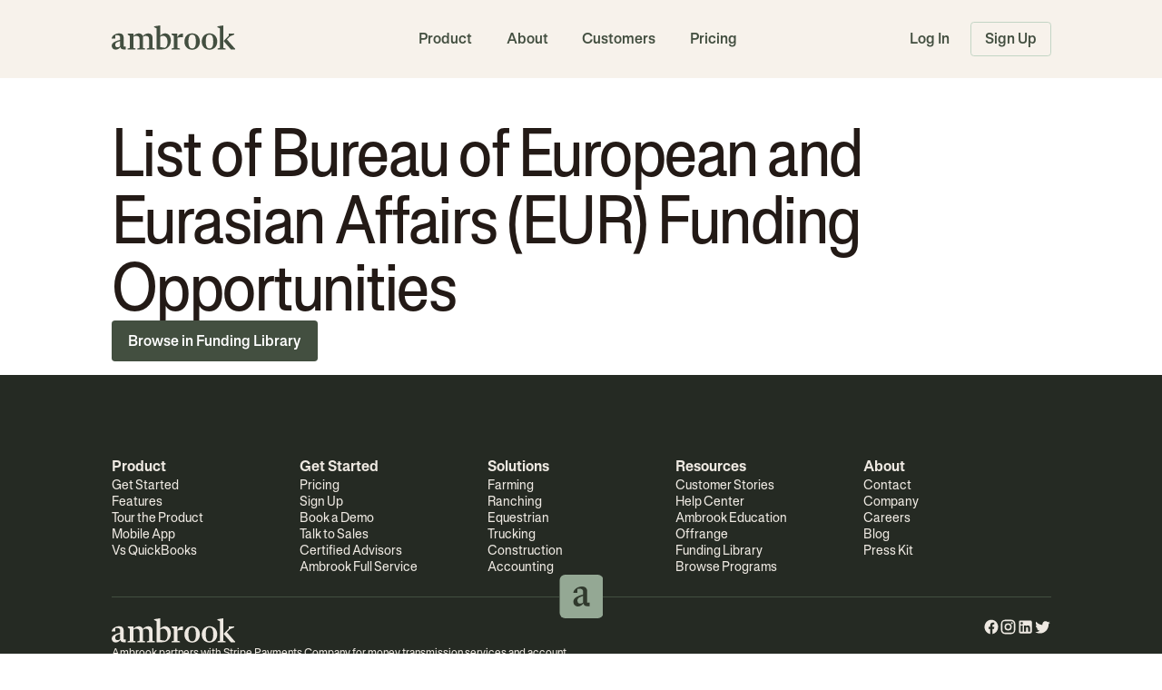

--- FILE ---
content_type: text/html; charset=utf-8
request_url: https://ambrook.com/funding/organization/bureau-of-european-and-eurasian-affairs
body_size: 19253
content:
<!DOCTYPE html><html lang="en"><head><meta charSet="utf-8" data-next-head=""/><meta name="viewport" content="minimum-scale=1, initial-scale=1, width=device-width, maximum-scale=1" data-next-head=""/><meta name="twitter:card" content="summary_large_image" data-next-head=""/><meta name="twitter:site" content="@AmbrookAg" data-next-head=""/><meta name="twitter:creator" content="@AmbrookAg" data-next-head=""/><meta property="fb:app_id" content="619938875360061" data-next-head=""/><meta property="og:url" content="https://ambrook.com/funding/organization/bureau-of-european-and-eurasian-affairs" data-next-head=""/><meta property="og:type" content="website" data-next-head=""/><meta property="og:image" content="https://ambrook.com/img/share/funding-library/facebook-meta-funding-library.jpg" data-next-head=""/><meta property="og:image:alt" content="Farmland shot from the sky" data-next-head=""/><meta property="og:image:width" content="1200" data-next-head=""/><meta property="og:image:height" content="630" data-next-head=""/><meta property="og:locale" content="en_US" data-next-head=""/><meta property="og:site_name" content="Ambrook" data-next-head=""/><link rel="canonical" href="https://ambrook.com/funding/organization/bureau-of-european-and-eurasian-affairs" data-next-head=""/><link rel="preload" as="font" href="/fonts/AmSans-Regular.woff2" type="font/woff2" crossorigin="anonymous" data-next-head=""/><link rel="preload" as="font" href="/fonts/AmSans-Medium.woff2" type="font/woff2" crossorigin="anonymous" data-next-head=""/><link rel="preload" as="font" href="/fonts/AmSans-Bold.woff2" type="font/woff2" crossorigin="anonymous" data-next-head=""/><link rel="preload" as="font" href="/fonts/AmSans-CndRegular.woff2" type="font/woff2" crossorigin="anonymous" data-next-head=""/><link rel="preload" as="font" href="/fonts/AmSans-CndMedium.woff2" type="font/woff2" crossorigin="anonymous" data-next-head=""/><link rel="preload" as="font" href="/fonts/AmSans-CndBold.woff2" type="font/woff2" crossorigin="anonymous" data-next-head=""/><link rel="preconnect" href="https://cdn.segment.com" data-next-head=""/><link rel="preconnect" href="https://o1008755.ingest.sentry.io" data-next-head=""/><link rel="preconnect" href="https://features-v1.ambrook.com" data-next-head=""/><link rel="preconnect" href="https://firebase.googleapis.com" data-next-head=""/><title data-next-head="">List of Bureau of European and Eurasian Affairs (EUR) Funding Opportunities - Ambrook</title><meta name="robots" content="index,follow" data-next-head=""/><meta name="description" content="Browse Ambrook’s collection of funding programs by Bureau of European and Eurasian Affairs (EUR)" data-next-head=""/><meta property="og:title" content="List of Bureau of European and Eurasian Affairs (EUR) Funding Opportunities - Ambrook" data-next-head=""/><meta property="og:description" content="Browse Ambrook’s collection of funding programs by Bureau of European and Eurasian Affairs (EUR)" data-next-head=""/><link rel="preload" as="font" href="/fonts/GesturaText-Regular.woff2" type="font/woff2" crossorigin="anonymous" data-next-head=""/><link rel="preload" as="font" href="/fonts/GesturaText-Semibold.woff2" type="font/woff2" crossorigin="anonymous" data-next-head=""/><link rel="icon" href="/img/favicon/favicon.ico"/><link rel="apple-touch-icon-precomposed" sizes="57x57" href="/img/favicon/apple-touch-icon-57x57.png"/><link rel="apple-touch-icon-precomposed" sizes="60x60" href="/img/favicon/apple-touch-icon-60x60.png"/><link rel="apple-touch-icon-precomposed" sizes="72x72" href="/img/favicon/apple-touch-icon-72x72.png"/><link rel="apple-touch-icon-precomposed" sizes="76x76" href="/img/favicon/apple-touch-icon-76x76.png"/><link rel="apple-touch-icon-precomposed" sizes="114x114" href="/img/favicon/apple-touch-icon-114x114.png"/><link rel="apple-touch-icon-precomposed" sizes="120x120" href="/img/favicon/apple-touch-icon-120x120.png"/><link rel="apple-touch-icon-precomposed" sizes="144x144" href="/img/favicon/apple-touch-icon-144x144.png"/><link rel="apple-touch-icon-precomposed" sizes="152x152" href="/img/favicon/apple-touch-icon-152x152.png"/><link rel="icon" type="image/png" href="/img/favicon/favicon-16x16.png" sizes="16x16"/><link rel="icon" type="image/png" href="/img/favicon/favicon-32x32.png" sizes="32x32"/><link rel="icon" type="image/png" href="/img/favicon/favicon-96x96.png" sizes="96x96"/><link rel="icon" type="image/png" href="/img/favicon/favicon-128x128.png" sizes="128x128"/><link rel="icon" type="image/png" href="/img/favicon/favicon-196x196.png" sizes="196x196"/><meta name="application-name" content="Ambrook"/><meta name="msapplication-TileColor" content="#FFFFFF"/><meta name="msapplication-square70x70logo" content="/img/favicon/mstile-70x70.png"/><meta name="msapplication-TileImage" content="/img/favicon/mstile-144x144.png"/><meta name="msapplication-square150x150logo" content="/img/favicon/mstile-150x150.png"/><meta name="msapplication-wide310x150logo" content="/img/favicon/mstile-310x150.png"/><meta name="msapplication-square310x310logo" content="/img/favicon/mstile-310x310.png"/><meta name="theme-color" content="#FFFFFF"/><meta name="emotion-insertion-point" content=""/><script type="application/ld+json" data-next-head="">{"@context":"https://schema.org","@type":"WebSite","url":"https://ambrook.com","potentialAction":[{"@type":"SearchAction","target":"https://ambrook.com/funding?search={search_term_string}","query-input":"required name=search_term_string"}]}</script><script type="application/ld+json" data-next-head="">{"@context":"https://schema.org","@type":"Organization","url":"https://ambrook.com","logo":"https://ambrook.com/img/logos/ambrook-icon.jpg"}</script><style data-emotion="mui-style-global 1cv5tq9">html{-webkit-font-smoothing:antialiased;-moz-osx-font-smoothing:grayscale;box-sizing:border-box;-webkit-text-size-adjust:100%;}*,*::before,*::after{box-sizing:inherit;}strong,b{font-weight:700;}body{margin:0;color:#231A16;font-family:Am Sans,Inter,Roboto,Arial,sans-serif;font-feature-settings:"ss02" on;font-size:1rem;font-weight:450;letter-spacing:0;line-height:1.5;background-color:#FFFFFF;}body>button{font-family:Am Sans,Inter,Roboto,Arial,sans-serif;font-feature-settings:"ss02" on;font-size:1rem;line-height:1.5;}@media print{body{background-color:#fff;}}body::backdrop{background-color:#FFFFFF;}@font-face{font-family:Am Sans Compressed;font-style:normal;font-weight:650;font-display:swap;src:url('/fonts/AmSans-CmpBold.woff2') format('woff2'),url('/fonts/AmSans-CmpBold.otf') format('opentype');unicode-range:U+0000-00FF,U+0131,U+0152-0153,U+02BB-02BC,U+02C6,U+02DA,U+02DC,U+2000-206F,U+2074,U+20AC,U+2122,U+2191,U+2193,U+2212,U+2215,U+FEFF;}@font-face{font-family:Am Sans Condensed;font-style:normal;font-weight:650;font-display:swap;src:url('/fonts/AmSans-CndBold.woff2') format('woff2'),url('/fonts/AmSans-CndBold.otf') format('opentype');unicode-range:U+0000-00FF,U+0131,U+0152-0153,U+02BB-02BC,U+02C6,U+02DA,U+02DC,U+2000-206F,U+2074,U+20AC,U+2122,U+2191,U+2193,U+2212,U+2215,U+FEFF;}@font-face{font-family:Am Sans Condensed;font-style:normal;font-weight:550;font-display:swap;src:url('/fonts/AmSans-CndMedium.woff2') format('woff2'),url('/fonts/AmSans-CndMedium.otf') format('opentype');unicode-range:U+0000-00FF,U+0131,U+0152-0153,U+02BB-02BC,U+02C6,U+02DA,U+02DC,U+2000-206F,U+2074,U+20AC,U+2122,U+2191,U+2193,U+2212,U+2215,U+FEFF;}@font-face{font-family:Am Sans Condensed;font-style:normal;font-weight:450;font-display:swap;src:url('/fonts/AmSans-CndRegular.woff2') format('woff2'),url('/fonts/AmSans-CndRegular.otf') format('opentype');unicode-range:U+0000-00FF,U+0131,U+0152-0153,U+02BB-02BC,U+02C6,U+02DA,U+02DC,U+2000-206F,U+2074,U+20AC,U+2122,U+2191,U+2193,U+2212,U+2215,U+FEFF;}@font-face{font-family:Am Sans;font-style:normal;font-weight:700;font-display:swap;src:url('/fonts/AmSans-Bold.woff2') format('woff2'),url('/fonts/AmSans-Bold.otf') format('opentype');unicode-range:U+0000-00FF,U+0131,U+0152-0153,U+02BB-02BC,U+02C6,U+02DA,U+02DC,U+2000-206F,U+2074,U+20AC,U+2122,U+2191,U+2193,U+2212,U+2215,U+FEFF;}@font-face{font-family:Am Sans;font-style:normal;font-weight:450;font-display:swap;src:url('/fonts/AmSans-Regular.woff2') format('woff2'),url('/fonts/AmSans-Regular.otf') format('opentype');unicode-range:U+0000-00FF,U+0131,U+0152-0153,U+02BB-02BC,U+02C6,U+02DA,U+02DC,U+2000-206F,U+2074,U+20AC,U+2122,U+2191,U+2193,U+2212,U+2215,U+FEFF;}@font-face{font-family:Am Sans;font-style:normal;font-weight:550;font-display:swap;src:url('/fonts/AmSans-Medium.woff2') format('woff2'),url('/fonts/AmSans-Medium.otf') format('opentype');unicode-range:U+0000-00FF,U+0131,U+0152-0153,U+02BB-02BC,U+02C6,U+02DA,U+02DC,U+2000-206F,U+2074,U+20AC,U+2122,U+2191,U+2193,U+2212,U+2215,U+FEFF;}@font-face{font-family:Gestura Text;font-style:normal;font-weight:400;font-display:swap;src:url('/fonts/GesturaText-Regular.woff2') format('woff2');unicode-range:U+0000-00FF,U+0131,U+0152-0153,U+02BB-02BC,U+02C6,U+02DA,U+02DC,U+2000-206F,U+2074,U+20AC,U+2122,U+2191,U+2193,U+2212,U+2215,U+FEFF;}@font-face{font-family:Gestura Text;font-style:italic;font-weight:400;font-display:swap;src:url('/fonts/GesturaText-RegularItalic.woff2') format('woff2');unicode-range:U+0000-00FF,U+0131,U+0152-0153,U+02BB-02BC,U+02C6,U+02DA,U+02DC,U+2000-206F,U+2074,U+20AC,U+2122,U+2191,U+2193,U+2212,U+2215,U+FEFF;}@font-face{font-family:Gestura Text;font-style:normal;font-weight:500;font-display:swap;src:url('/fonts/GesturaText-Semibold.woff2') format('woff2');unicode-range:U+0000-00FF,U+0131,U+0152-0153,U+02BB-02BC,U+02C6,U+02DA,U+02DC,U+2000-206F,U+2074,U+20AC,U+2122,U+2191,U+2193,U+2212,U+2215,U+FEFF;}@font-face{font-family:Gestura Text;font-style:italic;font-weight:500;font-display:swap;src:url('/fonts/GesturaText-SemiboldItalic.woff2') format('woff2');unicode-range:U+0000-00FF,U+0131,U+0152-0153,U+02BB-02BC,U+02C6,U+02DA,U+02DC,U+2000-206F,U+2074,U+20AC,U+2122,U+2191,U+2193,U+2212,U+2215,U+FEFF;}@font-face{font-family:Gestura Text;font-style:normal;font-weight:600;font-display:swap;src:url('/fonts/GesturaText-Semibold.woff2') format('woff2');unicode-range:U+0000-00FF,U+0131,U+0152-0153,U+02BB-02BC,U+02C6,U+02DA,U+02DC,U+2000-206F,U+2074,U+20AC,U+2122,U+2191,U+2193,U+2212,U+2215,U+FEFF;}@font-face{font-family:Gestura Text;font-style:italic;font-weight:600;font-display:swap;src:url('/fonts/GesturaText-SemiboldItalic.woff2') format('woff2');unicode-range:U+0000-00FF,U+0131,U+0152-0153,U+02BB-02BC,U+02C6,U+02DA,U+02DC,U+2000-206F,U+2074,U+20AC,U+2122,U+2191,U+2193,U+2212,U+2215,U+FEFF;}html{font-size:16px;scrollbar-width:thin;scrollbar-color:#DCD4C9 transparent;}body{padding:0;font-weight:450;height:100%;overflow:overlay;overscroll-behavior-x:none;}blockquote{margin:0;}h1{margin:0;}h2{margin:0;}h3{margin:0;}h4{margin:0;}h5{margin:0;}h6{margin:0;}p{margin:0;}button{font-size:1rem;line-height:1.5;}ul{padding-left:1.5rem;}ol{padding-left:1.5rem;}cite{font-style:normal;}main{min-height:100vh;display:-webkit-box;display:-webkit-flex;display:-ms-flexbox;display:flex;-webkit-flex-direction:column;-ms-flex-direction:column;flex-direction:column;}main>section:nth-last-child(2){-webkit-flex:1;-ms-flex:1;flex:1;}strong,b{font-weight:650;}a{color:#7F917E;}label{cursor:inherit;}*,*::before,*::after{box-sizing:border-box;}@media (min-width: 320px){html{font-size:14px;}}@media (min-width: 360px){html{font-size:15px;}}@media (min-width: 390px){html{font-size:16px;}}@media (min-width: 768px){html{font-size:16px;}}@media (min-width: 1024px){html{font-size:15px;}}@media (min-width: 1536px){html{font-size:16px;}}@media (min-width: 2056px){html{font-size:17px;}}@media (min-width: 3009px){html{font-size:18px;}}#nprogress{pointerEvents:none;}#nprogress .bar{background:#559152;position:fixed;z-index:100001;top:0;left:0;width:100%;height:0.25rem;}</style><style data-emotion="mui-style 1gxbyxv aak4il ofadi5 1o6zfbz hbz6ys">.mui-style-1gxbyxv{margin:0;font:inherit;color:#7F917E;-webkit-text-decoration:none;text-decoration:none;}.mui-style-aak4il{display:-webkit-inline-box;display:-webkit-inline-flex;display:-ms-inline-flexbox;display:inline-flex;-webkit-align-items:center;-webkit-box-align:center;-ms-flex-align:center;align-items:center;-webkit-box-pack:center;-ms-flex-pack:center;-webkit-justify-content:center;justify-content:center;position:relative;box-sizing:border-box;-webkit-tap-highlight-color:transparent;background-color:transparent;outline:0;border:0;margin:0;border-radius:0;padding:0;cursor:pointer;-webkit-user-select:none;-moz-user-select:none;-ms-user-select:none;user-select:none;vertical-align:middle;-moz-appearance:none;-webkit-appearance:none;-webkit-text-decoration:none;text-decoration:none;color:inherit;text-align:center;-webkit-flex:0 0 auto;-ms-flex:0 0 auto;flex:0 0 auto;font-size:1.5rem;padding:8px;border-radius:50%;overflow:visible;color:rgba(0, 0, 0, 0.54);-webkit-transition:background-color 150ms cubic-bezier(0.4, 0, 0.2, 1) 0ms;transition:background-color 150ms cubic-bezier(0.4, 0, 0.2, 1) 0ms;-webkit-align-self:center;-ms-flex-item-align:center;align-self:center;border-radius:0.25rem;padding:0.75rem;}.mui-style-aak4il::-moz-focus-inner{border-style:none;}.mui-style-aak4il.Mui-disabled{pointer-events:none;cursor:default;}@media print{.mui-style-aak4il{-webkit-print-color-adjust:exact;color-adjust:exact;}}.mui-style-aak4il.Mui-disabled{cursor:not-allowed;}.mui-style-aak4il:hover{background-color:rgba(0, 0, 0, 0.04);}@media (hover: none){.mui-style-aak4il:hover{background-color:transparent;}}.mui-style-aak4il.Mui-disabled{background-color:transparent;color:rgba(0, 0, 0, 0.26);}.mui-style-ofadi5{-webkit-user-select:none;-moz-user-select:none;-ms-user-select:none;user-select:none;width:1em;height:1em;display:inline-block;fill:currentColor;-webkit-flex-shrink:0;-ms-flex-negative:0;flex-shrink:0;-webkit-transition:fill 200ms cubic-bezier(0.4, 0, 0.2, 1) 0ms;transition:fill 200ms cubic-bezier(0.4, 0, 0.2, 1) 0ms;font-size:1.5rem;font-size:1.25rem;}.mui-style-1o6zfbz{margin:0;font:inherit;color:#7F917E;-webkit-text-decoration:none;text-decoration:none;}.mui-style-1o6zfbz:hover{-webkit-text-decoration:underline;text-decoration:underline;}.mui-style-hbz6ys{margin:0;-webkit-flex-shrink:0;-ms-flex-negative:0;flex-shrink:0;border-width:0;border-style:solid;border-color:#DCD4C9;border-bottom-width:thin;border-bottom-width:0;}</style><noscript data-n-css=""></noscript><script defer="" noModule="" src="/_next/static/chunks/polyfills-42372ed130431b0a.js"></script><script src="/_next/static/chunks/webpack-ecec48dc7926a2bc.js" defer=""></script><script src="/_next/static/chunks/framework-6cc5dfca29390035.js" defer=""></script><script src="/_next/static/chunks/main-77093e1643d2ad7b.js" defer=""></script><script src="/_next/static/chunks/pages/_app-a61bf6d49f82445a.js" defer=""></script><script src="/_next/static/chunks/3356-5e709f68d7298010.js" defer=""></script><script src="/_next/static/chunks/2100-c92392b35de923ff.js" defer=""></script><script src="/_next/static/chunks/7145-ef76ef19cbfbf7ff.js" defer=""></script><script src="/_next/static/chunks/3318-619730f83bfdaf9a.js" defer=""></script><script src="/_next/static/chunks/pages/funding/organization/%5BorganizationSlug%5D-0f4d5054da4d0f22.js" defer=""></script><script src="/_next/static/lGYsVpCF0bt8ImaUz7Nt2/_buildManifest.js" defer=""></script><script src="/_next/static/lGYsVpCF0bt8ImaUz7Nt2/_ssgManifest.js" defer=""></script><style id="jss-server-side"></style><style data-styled="" data-styled-version="5.3.8">.fUlSbA{display:contents;}/*!sc*/
@media (max-width:679.95px){@media screen{.fUlSbA{display:none;}}}/*!sc*/
data-styled.g2[id="sc-e653d3c7-0"]{content:"fUlSbA,"}/*!sc*/
.kPkhUK{display:contents;}/*!sc*/
@media (min-width:680px){@media screen{.kPkhUK{display:none;}}}/*!sc*/
data-styled.g4[id="sc-fc4e49d3-0"]{content:"kPkhUK,"}/*!sc*/
.laGRMU{display:-webkit-box;display:-webkit-flex;display:-ms-flexbox;display:flex;min-width:0;}/*!sc*/
@media (max-width:679.95px){.laGRMU{-webkit-align-items:normal;-webkit-box-align:normal;-ms-flex-align:normal;align-items:normal;-webkit-flex:1;-ms-flex:1;flex:1;-webkit-flex-direction:row;-ms-flex-direction:row;flex-direction:row;-webkit-flex-wrap:nowrap;-ms-flex-wrap:nowrap;flex-wrap:nowrap;gap:0rem;-webkit-box-pack:start;-webkit-justify-content:flex-start;-ms-flex-pack:start;justify-content:flex-start;}}/*!sc*/
@media (min-width:680px) and (max-width:1023.95px){.laGRMU{-webkit-align-items:normal;-webkit-box-align:normal;-ms-flex-align:normal;align-items:normal;-webkit-flex:1;-ms-flex:1;flex:1;-webkit-flex-direction:row;-ms-flex-direction:row;flex-direction:row;-webkit-flex-wrap:nowrap;-ms-flex-wrap:nowrap;flex-wrap:nowrap;gap:0rem;-webkit-box-pack:start;-webkit-justify-content:flex-start;-ms-flex-pack:start;justify-content:flex-start;}}/*!sc*/
@media (min-width:1024px){.laGRMU{-webkit-align-items:normal;-webkit-box-align:normal;-ms-flex-align:normal;align-items:normal;-webkit-flex:1;-ms-flex:1;flex:1;-webkit-flex-direction:row;-ms-flex-direction:row;flex-direction:row;-webkit-flex-wrap:nowrap;-ms-flex-wrap:nowrap;flex-wrap:nowrap;gap:0rem;-webkit-box-pack:start;-webkit-justify-content:flex-start;-ms-flex-pack:start;justify-content:flex-start;}}/*!sc*/
.dYpZHv{display:-webkit-box;display:-webkit-flex;display:-ms-flexbox;display:flex;min-width:0;}/*!sc*/
@media (max-width:679.95px){.dYpZHv{-webkit-align-items:normal;-webkit-box-align:normal;-ms-flex-align:normal;align-items:normal;-webkit-flex:initial;-ms-flex:initial;flex:initial;-webkit-flex-direction:row;-ms-flex-direction:row;flex-direction:row;-webkit-flex-wrap:nowrap;-ms-flex-wrap:nowrap;flex-wrap:nowrap;gap:0rem;-webkit-box-pack:start;-webkit-justify-content:flex-start;-ms-flex-pack:start;justify-content:flex-start;}}/*!sc*/
@media (min-width:680px) and (max-width:1023.95px){.dYpZHv{-webkit-align-items:normal;-webkit-box-align:normal;-ms-flex-align:normal;align-items:normal;-webkit-flex:initial;-ms-flex:initial;flex:initial;-webkit-flex-direction:row;-ms-flex-direction:row;flex-direction:row;-webkit-flex-wrap:nowrap;-ms-flex-wrap:nowrap;flex-wrap:nowrap;gap:0rem;-webkit-box-pack:start;-webkit-justify-content:flex-start;-ms-flex-pack:start;justify-content:flex-start;}}/*!sc*/
@media (min-width:1024px){.dYpZHv{-webkit-align-items:normal;-webkit-box-align:normal;-ms-flex-align:normal;align-items:normal;-webkit-flex:initial;-ms-flex:initial;flex:initial;-webkit-flex-direction:row;-ms-flex-direction:row;flex-direction:row;-webkit-flex-wrap:nowrap;-ms-flex-wrap:nowrap;flex-wrap:nowrap;gap:0rem;-webkit-box-pack:start;-webkit-justify-content:flex-start;-ms-flex-pack:start;justify-content:flex-start;}}/*!sc*/
.hLGqJi{display:-webkit-box;display:-webkit-flex;display:-ms-flexbox;display:flex;min-width:0;}/*!sc*/
@media (max-width:679.95px){.hLGqJi{-webkit-align-items:normal;-webkit-box-align:normal;-ms-flex-align:normal;align-items:normal;-webkit-flex:initial;-ms-flex:initial;flex:initial;-webkit-flex-direction:column;-ms-flex-direction:column;flex-direction:column;-webkit-flex-wrap:nowrap;-ms-flex-wrap:nowrap;flex-wrap:nowrap;gap:1rem;-webkit-box-pack:start;-webkit-justify-content:flex-start;-ms-flex-pack:start;justify-content:flex-start;}}/*!sc*/
@media (min-width:680px) and (max-width:1023.95px){.hLGqJi{-webkit-align-items:normal;-webkit-box-align:normal;-ms-flex-align:normal;align-items:normal;-webkit-flex:initial;-ms-flex:initial;flex:initial;-webkit-flex-direction:column;-ms-flex-direction:column;flex-direction:column;-webkit-flex-wrap:nowrap;-ms-flex-wrap:nowrap;flex-wrap:nowrap;gap:1rem;-webkit-box-pack:start;-webkit-justify-content:flex-start;-ms-flex-pack:start;justify-content:flex-start;}}/*!sc*/
@media (min-width:1024px){.hLGqJi{-webkit-align-items:normal;-webkit-box-align:normal;-ms-flex-align:normal;align-items:normal;-webkit-flex:initial;-ms-flex:initial;flex:initial;-webkit-flex-direction:column;-ms-flex-direction:column;flex-direction:column;-webkit-flex-wrap:nowrap;-ms-flex-wrap:nowrap;flex-wrap:nowrap;gap:1rem;-webkit-box-pack:start;-webkit-justify-content:flex-start;-ms-flex-pack:start;justify-content:flex-start;}}/*!sc*/
.njvwq{display:-webkit-box;display:-webkit-flex;display:-ms-flexbox;display:flex;min-width:0;}/*!sc*/
@media (max-width:679.95px){.njvwq{-webkit-align-items:normal;-webkit-box-align:normal;-ms-flex-align:normal;align-items:normal;-webkit-flex:initial;-ms-flex:initial;flex:initial;-webkit-flex-direction:row;-ms-flex-direction:row;flex-direction:row;-webkit-flex-wrap:nowrap;-ms-flex-wrap:nowrap;flex-wrap:nowrap;gap:1rem;-webkit-box-pack:start;-webkit-justify-content:flex-start;-ms-flex-pack:start;justify-content:flex-start;}}/*!sc*/
@media (min-width:680px) and (max-width:1023.95px){.njvwq{-webkit-align-items:normal;-webkit-box-align:normal;-ms-flex-align:normal;align-items:normal;-webkit-flex:initial;-ms-flex:initial;flex:initial;-webkit-flex-direction:row;-ms-flex-direction:row;flex-direction:row;-webkit-flex-wrap:nowrap;-ms-flex-wrap:nowrap;flex-wrap:nowrap;gap:1rem;-webkit-box-pack:start;-webkit-justify-content:flex-start;-ms-flex-pack:start;justify-content:flex-start;}}/*!sc*/
@media (min-width:1024px){.njvwq{-webkit-align-items:normal;-webkit-box-align:normal;-ms-flex-align:normal;align-items:normal;-webkit-flex:initial;-ms-flex:initial;flex:initial;-webkit-flex-direction:row;-ms-flex-direction:row;flex-direction:row;-webkit-flex-wrap:nowrap;-ms-flex-wrap:nowrap;flex-wrap:nowrap;gap:1rem;-webkit-box-pack:start;-webkit-justify-content:flex-start;-ms-flex-pack:start;justify-content:flex-start;}}/*!sc*/
.cyDHcn{display:-webkit-box;display:-webkit-flex;display:-ms-flexbox;display:flex;min-width:0;}/*!sc*/
@media (max-width:679.95px){.cyDHcn{-webkit-align-items:normal;-webkit-box-align:normal;-ms-flex-align:normal;align-items:normal;-webkit-flex:initial;-ms-flex:initial;flex:initial;-webkit-flex-direction:column;-ms-flex-direction:column;flex-direction:column;-webkit-flex-wrap:nowrap;-ms-flex-wrap:nowrap;flex-wrap:nowrap;gap:0rem;-webkit-box-pack:start;-webkit-justify-content:flex-start;-ms-flex-pack:start;justify-content:flex-start;}}/*!sc*/
@media (min-width:680px) and (max-width:1023.95px){.cyDHcn{-webkit-align-items:normal;-webkit-box-align:normal;-ms-flex-align:normal;align-items:normal;-webkit-flex:initial;-ms-flex:initial;flex:initial;-webkit-flex-direction:column;-ms-flex-direction:column;flex-direction:column;-webkit-flex-wrap:nowrap;-ms-flex-wrap:nowrap;flex-wrap:nowrap;gap:0rem;-webkit-box-pack:start;-webkit-justify-content:flex-start;-ms-flex-pack:start;justify-content:flex-start;}}/*!sc*/
@media (min-width:1024px){.cyDHcn{-webkit-align-items:normal;-webkit-box-align:normal;-ms-flex-align:normal;align-items:normal;-webkit-flex:initial;-ms-flex:initial;flex:initial;-webkit-flex-direction:column;-ms-flex-direction:column;flex-direction:column;-webkit-flex-wrap:nowrap;-ms-flex-wrap:nowrap;flex-wrap:nowrap;gap:0rem;-webkit-box-pack:start;-webkit-justify-content:flex-start;-ms-flex-pack:start;justify-content:flex-start;}}/*!sc*/
.houJqk{display:-webkit-box;display:-webkit-flex;display:-ms-flexbox;display:flex;min-width:0;}/*!sc*/
@media (max-width:679.95px){.houJqk{-webkit-align-items:center;-webkit-box-align:center;-ms-flex-align:center;align-items:center;-webkit-flex:initial;-ms-flex:initial;flex:initial;-webkit-flex-direction:row;-ms-flex-direction:row;flex-direction:row;-webkit-flex-wrap:nowrap;-ms-flex-wrap:nowrap;flex-wrap:nowrap;gap:0.5rem;-webkit-box-pack:start;-webkit-justify-content:flex-start;-ms-flex-pack:start;justify-content:flex-start;}}/*!sc*/
@media (min-width:680px) and (max-width:1023.95px){.houJqk{-webkit-align-items:center;-webkit-box-align:center;-ms-flex-align:center;align-items:center;-webkit-flex:initial;-ms-flex:initial;flex:initial;-webkit-flex-direction:row;-ms-flex-direction:row;flex-direction:row;-webkit-flex-wrap:nowrap;-ms-flex-wrap:nowrap;flex-wrap:nowrap;gap:0.5rem;-webkit-box-pack:start;-webkit-justify-content:flex-start;-ms-flex-pack:start;justify-content:flex-start;}}/*!sc*/
@media (min-width:1024px){.houJqk{-webkit-align-items:center;-webkit-box-align:center;-ms-flex-align:center;align-items:center;-webkit-flex:initial;-ms-flex:initial;flex:initial;-webkit-flex-direction:row;-ms-flex-direction:row;flex-direction:row;-webkit-flex-wrap:nowrap;-ms-flex-wrap:nowrap;flex-wrap:nowrap;gap:0.5rem;-webkit-box-pack:start;-webkit-justify-content:flex-start;-ms-flex-pack:start;justify-content:flex-start;}}/*!sc*/
.cnDyXw{display:-webkit-box;display:-webkit-flex;display:-ms-flexbox;display:flex;min-width:0;}/*!sc*/
@media (max-width:679.95px){.cnDyXw{-webkit-align-items:stretch;-webkit-box-align:stretch;-ms-flex-align:stretch;align-items:stretch;-webkit-flex:1;-ms-flex:1;flex:1;-webkit-flex-direction:row;-ms-flex-direction:row;flex-direction:row;-webkit-flex-wrap:nowrap;-ms-flex-wrap:nowrap;flex-wrap:nowrap;gap:0rem;-webkit-box-pack:start;-webkit-justify-content:flex-start;-ms-flex-pack:start;justify-content:flex-start;}}/*!sc*/
@media (min-width:680px) and (max-width:1023.95px){.cnDyXw{-webkit-align-items:stretch;-webkit-box-align:stretch;-ms-flex-align:stretch;align-items:stretch;-webkit-flex:1;-ms-flex:1;flex:1;-webkit-flex-direction:row;-ms-flex-direction:row;flex-direction:row;-webkit-flex-wrap:nowrap;-ms-flex-wrap:nowrap;flex-wrap:nowrap;gap:0rem;-webkit-box-pack:start;-webkit-justify-content:flex-start;-ms-flex-pack:start;justify-content:flex-start;}}/*!sc*/
@media (min-width:1024px){.cnDyXw{-webkit-align-items:stretch;-webkit-box-align:stretch;-ms-flex-align:stretch;align-items:stretch;-webkit-flex:1;-ms-flex:1;flex:1;-webkit-flex-direction:row;-ms-flex-direction:row;flex-direction:row;-webkit-flex-wrap:nowrap;-ms-flex-wrap:nowrap;flex-wrap:nowrap;gap:0rem;-webkit-box-pack:start;-webkit-justify-content:flex-start;-ms-flex-pack:start;justify-content:flex-start;}}/*!sc*/
.iHSrjE{display:-webkit-box;display:-webkit-flex;display:-ms-flexbox;display:flex;min-width:0;}/*!sc*/
@media (max-width:679.95px){.iHSrjE{-webkit-align-items:flex-start;-webkit-box-align:flex-start;-ms-flex-align:flex-start;align-items:flex-start;-webkit-flex:1;-ms-flex:1;flex:1;-webkit-flex-direction:column;-ms-flex-direction:column;flex-direction:column;-webkit-flex-wrap:nowrap;-ms-flex-wrap:nowrap;flex-wrap:nowrap;gap:1rem;-webkit-box-pack:start;-webkit-justify-content:flex-start;-ms-flex-pack:start;justify-content:flex-start;}}/*!sc*/
@media (min-width:680px) and (max-width:1023.95px){.iHSrjE{-webkit-align-items:flex-start;-webkit-box-align:flex-start;-ms-flex-align:flex-start;align-items:flex-start;-webkit-flex:1;-ms-flex:1;flex:1;-webkit-flex-direction:column;-ms-flex-direction:column;flex-direction:column;-webkit-flex-wrap:nowrap;-ms-flex-wrap:nowrap;flex-wrap:nowrap;gap:1rem;-webkit-box-pack:start;-webkit-justify-content:flex-start;-ms-flex-pack:start;justify-content:flex-start;}}/*!sc*/
@media (min-width:1024px){.iHSrjE{-webkit-align-items:flex-start;-webkit-box-align:flex-start;-ms-flex-align:flex-start;align-items:flex-start;-webkit-flex:1;-ms-flex:1;flex:1;-webkit-flex-direction:column;-ms-flex-direction:column;flex-direction:column;-webkit-flex-wrap:nowrap;-ms-flex-wrap:nowrap;flex-wrap:nowrap;gap:1rem;-webkit-box-pack:start;-webkit-justify-content:flex-start;-ms-flex-pack:start;justify-content:flex-start;}}/*!sc*/
.hQDYR{display:-webkit-box;display:-webkit-flex;display:-ms-flexbox;display:flex;min-width:0;}/*!sc*/
@media (max-width:679.95px){.hQDYR{-webkit-align-items:normal;-webkit-box-align:normal;-ms-flex-align:normal;align-items:normal;-webkit-flex:1;-ms-flex:1;flex:1;-webkit-flex-direction:column;-ms-flex-direction:column;flex-direction:column;-webkit-flex-wrap:nowrap;-ms-flex-wrap:nowrap;flex-wrap:nowrap;gap:0.25rem;-webkit-box-pack:start;-webkit-justify-content:flex-start;-ms-flex-pack:start;justify-content:flex-start;}}/*!sc*/
@media (min-width:680px) and (max-width:1023.95px){.hQDYR{-webkit-align-items:normal;-webkit-box-align:normal;-ms-flex-align:normal;align-items:normal;-webkit-flex:1;-ms-flex:1;flex:1;-webkit-flex-direction:column;-ms-flex-direction:column;flex-direction:column;-webkit-flex-wrap:nowrap;-ms-flex-wrap:nowrap;flex-wrap:nowrap;gap:0.25rem;-webkit-box-pack:start;-webkit-justify-content:flex-start;-ms-flex-pack:start;justify-content:flex-start;}}/*!sc*/
@media (min-width:1024px){.hQDYR{-webkit-align-items:normal;-webkit-box-align:normal;-ms-flex-align:normal;align-items:normal;-webkit-flex:1;-ms-flex:1;flex:1;-webkit-flex-direction:column;-ms-flex-direction:column;flex-direction:column;-webkit-flex-wrap:nowrap;-ms-flex-wrap:nowrap;flex-wrap:nowrap;gap:0.25rem;-webkit-box-pack:start;-webkit-justify-content:flex-start;-ms-flex-pack:start;justify-content:flex-start;}}/*!sc*/
.djvNiP{display:-webkit-box;display:-webkit-flex;display:-ms-flexbox;display:flex;min-width:0;}/*!sc*/
@media (max-width:679.95px){.djvNiP{-webkit-align-items:normal;-webkit-box-align:normal;-ms-flex-align:normal;align-items:normal;-webkit-flex:1;-ms-flex:1;flex:1;-webkit-flex-direction:row;-ms-flex-direction:row;flex-direction:row;-webkit-flex-wrap:nowrap;-ms-flex-wrap:nowrap;flex-wrap:nowrap;gap:0rem;-webkit-box-pack:end;-webkit-justify-content:flex-end;-ms-flex-pack:end;justify-content:flex-end;}}/*!sc*/
@media (min-width:680px) and (max-width:1023.95px){.djvNiP{-webkit-align-items:normal;-webkit-box-align:normal;-ms-flex-align:normal;align-items:normal;-webkit-flex:1;-ms-flex:1;flex:1;-webkit-flex-direction:row;-ms-flex-direction:row;flex-direction:row;-webkit-flex-wrap:nowrap;-ms-flex-wrap:nowrap;flex-wrap:nowrap;gap:0rem;-webkit-box-pack:end;-webkit-justify-content:flex-end;-ms-flex-pack:end;justify-content:flex-end;}}/*!sc*/
@media (min-width:1024px){.djvNiP{-webkit-align-items:normal;-webkit-box-align:normal;-ms-flex-align:normal;align-items:normal;-webkit-flex:1;-ms-flex:1;flex:1;-webkit-flex-direction:row;-ms-flex-direction:row;flex-direction:row;-webkit-flex-wrap:nowrap;-ms-flex-wrap:nowrap;flex-wrap:nowrap;gap:0rem;-webkit-box-pack:end;-webkit-justify-content:flex-end;-ms-flex-pack:end;justify-content:flex-end;}}/*!sc*/
.dFvPis{display:-webkit-box;display:-webkit-flex;display:-ms-flexbox;display:flex;min-width:0;}/*!sc*/
@media (max-width:679.95px){.dFvPis{-webkit-align-items:normal;-webkit-box-align:normal;-ms-flex-align:normal;align-items:normal;-webkit-flex:initial;-ms-flex:initial;flex:initial;-webkit-flex-direction:row;-ms-flex-direction:row;flex-direction:row;-webkit-flex-wrap:nowrap;-ms-flex-wrap:nowrap;flex-wrap:nowrap;gap:0.5rem;-webkit-box-pack:start;-webkit-justify-content:flex-start;-ms-flex-pack:start;justify-content:flex-start;}}/*!sc*/
@media (min-width:680px) and (max-width:1023.95px){.dFvPis{-webkit-align-items:normal;-webkit-box-align:normal;-ms-flex-align:normal;align-items:normal;-webkit-flex:initial;-ms-flex:initial;flex:initial;-webkit-flex-direction:row;-ms-flex-direction:row;flex-direction:row;-webkit-flex-wrap:nowrap;-ms-flex-wrap:nowrap;flex-wrap:nowrap;gap:0.5rem;-webkit-box-pack:start;-webkit-justify-content:flex-start;-ms-flex-pack:start;justify-content:flex-start;}}/*!sc*/
@media (min-width:1024px){.dFvPis{-webkit-align-items:normal;-webkit-box-align:normal;-ms-flex-align:normal;align-items:normal;-webkit-flex:initial;-ms-flex:initial;flex:initial;-webkit-flex-direction:row;-ms-flex-direction:row;flex-direction:row;-webkit-flex-wrap:nowrap;-ms-flex-wrap:nowrap;flex-wrap:nowrap;gap:0.5rem;-webkit-box-pack:start;-webkit-justify-content:flex-start;-ms-flex-pack:start;justify-content:flex-start;}}/*!sc*/
.cJsYln{display:-webkit-box;display:-webkit-flex;display:-ms-flexbox;display:flex;min-width:0;}/*!sc*/
@media (max-width:679.95px){.cJsYln{-webkit-align-items:normal;-webkit-box-align:normal;-ms-flex-align:normal;align-items:normal;-webkit-flex:initial;-ms-flex:initial;flex:initial;-webkit-flex-direction:row;-ms-flex-direction:row;flex-direction:row;-webkit-flex-shrink:0;-ms-flex-negative:0;flex-shrink:0;-webkit-flex-wrap:nowrap;-ms-flex-wrap:nowrap;flex-wrap:nowrap;gap:0rem;-webkit-box-pack:start;-webkit-justify-content:flex-start;-ms-flex-pack:start;justify-content:flex-start;}}/*!sc*/
@media (min-width:680px) and (max-width:1023.95px){.cJsYln{-webkit-align-items:normal;-webkit-box-align:normal;-ms-flex-align:normal;align-items:normal;-webkit-flex:initial;-ms-flex:initial;flex:initial;-webkit-flex-direction:row;-ms-flex-direction:row;flex-direction:row;-webkit-flex-shrink:0;-ms-flex-negative:0;flex-shrink:0;-webkit-flex-wrap:nowrap;-ms-flex-wrap:nowrap;flex-wrap:nowrap;gap:0rem;-webkit-box-pack:start;-webkit-justify-content:flex-start;-ms-flex-pack:start;justify-content:flex-start;}}/*!sc*/
@media (min-width:1024px){.cJsYln{-webkit-align-items:normal;-webkit-box-align:normal;-ms-flex-align:normal;align-items:normal;-webkit-flex:initial;-ms-flex:initial;flex:initial;-webkit-flex-direction:row;-ms-flex-direction:row;flex-direction:row;-webkit-flex-shrink:0;-ms-flex-negative:0;flex-shrink:0;-webkit-flex-wrap:nowrap;-ms-flex-wrap:nowrap;flex-wrap:nowrap;gap:0rem;-webkit-box-pack:start;-webkit-justify-content:flex-start;-ms-flex-pack:start;justify-content:flex-start;}}/*!sc*/
.gliWXi{display:-webkit-box;display:-webkit-flex;display:-ms-flexbox;display:flex;min-width:0;}/*!sc*/
@media (max-width:679.95px){.gliWXi{-webkit-align-items:normal;-webkit-box-align:normal;-ms-flex-align:normal;align-items:normal;-webkit-flex:initial;-ms-flex:initial;flex:initial;-webkit-flex-direction:column;-ms-flex-direction:column;flex-direction:column;-webkit-flex-wrap:nowrap;-ms-flex-wrap:nowrap;flex-wrap:nowrap;gap:2.5rem;-webkit-box-pack:start;-webkit-justify-content:flex-start;-ms-flex-pack:start;justify-content:flex-start;}}/*!sc*/
@media (min-width:680px) and (max-width:1023.95px){.gliWXi{-webkit-align-items:normal;-webkit-box-align:normal;-ms-flex-align:normal;align-items:normal;-webkit-flex:initial;-ms-flex:initial;flex:initial;-webkit-flex-direction:column;-ms-flex-direction:column;flex-direction:column;-webkit-flex-wrap:nowrap;-ms-flex-wrap:nowrap;flex-wrap:nowrap;gap:2.5rem;-webkit-box-pack:start;-webkit-justify-content:flex-start;-ms-flex-pack:start;justify-content:flex-start;}}/*!sc*/
@media (min-width:1024px){.gliWXi{-webkit-align-items:normal;-webkit-box-align:normal;-ms-flex-align:normal;align-items:normal;-webkit-flex:initial;-ms-flex:initial;flex:initial;-webkit-flex-direction:column;-ms-flex-direction:column;flex-direction:column;-webkit-flex-wrap:nowrap;-ms-flex-wrap:nowrap;flex-wrap:nowrap;gap:2.5rem;-webkit-box-pack:start;-webkit-justify-content:flex-start;-ms-flex-pack:start;justify-content:flex-start;}}/*!sc*/
.kKOTzE{display:-webkit-box;display:-webkit-flex;display:-ms-flexbox;display:flex;min-width:0;}/*!sc*/
@media (max-width:679.95px){.kKOTzE{-webkit-align-items:stretch;-webkit-box-align:stretch;-ms-flex-align:stretch;align-items:stretch;-webkit-flex:initial;-ms-flex:initial;flex:initial;-webkit-flex-direction:column;-ms-flex-direction:column;flex-direction:column;-webkit-flex-wrap:nowrap;-ms-flex-wrap:nowrap;flex-wrap:nowrap;gap:0.5rem;-webkit-box-pack:start;-webkit-justify-content:flex-start;-ms-flex-pack:start;justify-content:flex-start;}}/*!sc*/
@media (min-width:680px) and (max-width:1023.95px){.kKOTzE{-webkit-align-items:flex-start;-webkit-box-align:flex-start;-ms-flex-align:flex-start;align-items:flex-start;-webkit-flex:initial;-ms-flex:initial;flex:initial;-webkit-flex-direction:column;-ms-flex-direction:column;flex-direction:column;-webkit-flex-wrap:nowrap;-ms-flex-wrap:nowrap;flex-wrap:nowrap;gap:1.5rem;-webkit-box-pack:start;-webkit-justify-content:flex-start;-ms-flex-pack:start;justify-content:flex-start;}}/*!sc*/
@media (min-width:1024px){.kKOTzE{-webkit-align-items:flex-start;-webkit-box-align:flex-start;-ms-flex-align:flex-start;align-items:flex-start;-webkit-flex:initial;-ms-flex:initial;flex:initial;-webkit-flex-direction:column;-ms-flex-direction:column;flex-direction:column;-webkit-flex-wrap:nowrap;-ms-flex-wrap:nowrap;flex-wrap:nowrap;gap:1.5rem;-webkit-box-pack:start;-webkit-justify-content:flex-start;-ms-flex-pack:start;justify-content:flex-start;}}/*!sc*/
.esHrxM{display:-webkit-box;display:-webkit-flex;display:-ms-flexbox;display:flex;min-width:0;}/*!sc*/
@media (max-width:679.95px){.esHrxM{-webkit-align-items:normal;-webkit-box-align:normal;-ms-flex-align:normal;align-items:normal;-webkit-flex:initial;-ms-flex:initial;flex:initial;-webkit-flex-direction:column;-ms-flex-direction:column;flex-direction:column;-webkit-flex-wrap:nowrap;-ms-flex-wrap:nowrap;flex-wrap:nowrap;gap:4rem;-webkit-box-pack:start;-webkit-justify-content:flex-start;-ms-flex-pack:start;justify-content:flex-start;}}/*!sc*/
@media (min-width:680px) and (max-width:1023.95px){.esHrxM{-webkit-align-items:normal;-webkit-box-align:normal;-ms-flex-align:normal;align-items:normal;-webkit-flex:initial;-ms-flex:initial;flex:initial;-webkit-flex-direction:column;-ms-flex-direction:column;flex-direction:column;-webkit-flex-wrap:nowrap;-ms-flex-wrap:nowrap;flex-wrap:nowrap;gap:5rem;-webkit-box-pack:start;-webkit-justify-content:flex-start;-ms-flex-pack:start;justify-content:flex-start;}}/*!sc*/
@media (min-width:1024px){.esHrxM{-webkit-align-items:normal;-webkit-box-align:normal;-ms-flex-align:normal;align-items:normal;-webkit-flex:initial;-ms-flex:initial;flex:initial;-webkit-flex-direction:column;-ms-flex-direction:column;flex-direction:column;-webkit-flex-wrap:nowrap;-ms-flex-wrap:nowrap;flex-wrap:nowrap;gap:6rem;-webkit-box-pack:start;-webkit-justify-content:flex-start;-ms-flex-pack:start;justify-content:flex-start;}}/*!sc*/
.gdWdUq{display:-webkit-box;display:-webkit-flex;display:-ms-flexbox;display:flex;min-width:0;}/*!sc*/
@media (max-width:679.95px){.gdWdUq{-webkit-align-items:normal;-webkit-box-align:normal;-ms-flex-align:normal;align-items:normal;-webkit-flex:initial;-ms-flex:initial;flex:initial;-webkit-flex-direction:row;-ms-flex-direction:row;flex-direction:row;-webkit-flex-wrap:wrap;-ms-flex-wrap:wrap;flex-wrap:wrap;gap:1rem;-webkit-box-pack:start;-webkit-justify-content:flex-start;-ms-flex-pack:start;justify-content:flex-start;}}/*!sc*/
@media (min-width:680px) and (max-width:1023.95px){.gdWdUq{-webkit-align-items:normal;-webkit-box-align:normal;-ms-flex-align:normal;align-items:normal;-webkit-flex:initial;-ms-flex:initial;flex:initial;-webkit-flex-direction:row;-ms-flex-direction:row;flex-direction:row;-webkit-flex-wrap:wrap;-ms-flex-wrap:wrap;flex-wrap:wrap;gap:2rem;-webkit-box-pack:start;-webkit-justify-content:flex-start;-ms-flex-pack:start;justify-content:flex-start;}}/*!sc*/
@media (min-width:1024px){.gdWdUq{-webkit-align-items:normal;-webkit-box-align:normal;-ms-flex-align:normal;align-items:normal;-webkit-flex:initial;-ms-flex:initial;flex:initial;-webkit-flex-direction:row;-ms-flex-direction:row;flex-direction:row;-webkit-flex-wrap:wrap;-ms-flex-wrap:wrap;flex-wrap:wrap;gap:3rem;-webkit-box-pack:start;-webkit-justify-content:flex-start;-ms-flex-pack:start;justify-content:flex-start;}}/*!sc*/
.ccXMJ{display:-webkit-box;display:-webkit-flex;display:-ms-flexbox;display:flex;min-width:0;}/*!sc*/
@media (max-width:679.95px){.ccXMJ{-webkit-align-items:normal;-webkit-box-align:normal;-ms-flex-align:normal;align-items:normal;-webkit-flex:1;-ms-flex:1;flex:1;-webkit-flex-direction:column;-ms-flex-direction:column;flex-direction:column;-webkit-flex-wrap:nowrap;-ms-flex-wrap:nowrap;flex-wrap:nowrap;gap:1rem;-webkit-box-pack:start;-webkit-justify-content:flex-start;-ms-flex-pack:start;justify-content:flex-start;}}/*!sc*/
@media (min-width:680px) and (max-width:1023.95px){.ccXMJ{-webkit-align-items:normal;-webkit-box-align:normal;-ms-flex-align:normal;align-items:normal;-webkit-flex:1;-ms-flex:1;flex:1;-webkit-flex-direction:column;-ms-flex-direction:column;flex-direction:column;-webkit-flex-wrap:nowrap;-ms-flex-wrap:nowrap;flex-wrap:nowrap;gap:1rem;-webkit-box-pack:start;-webkit-justify-content:flex-start;-ms-flex-pack:start;justify-content:flex-start;}}/*!sc*/
@media (min-width:1024px){.ccXMJ{-webkit-align-items:normal;-webkit-box-align:normal;-ms-flex-align:normal;align-items:normal;-webkit-flex:1;-ms-flex:1;flex:1;-webkit-flex-direction:column;-ms-flex-direction:column;flex-direction:column;-webkit-flex-wrap:nowrap;-ms-flex-wrap:nowrap;flex-wrap:nowrap;gap:1rem;-webkit-box-pack:start;-webkit-justify-content:flex-start;-ms-flex-pack:start;justify-content:flex-start;}}/*!sc*/
.ejTWUk{display:-webkit-box;display:-webkit-flex;display:-ms-flexbox;display:flex;min-width:0;}/*!sc*/
@media (max-width:679.95px){.ejTWUk{-webkit-align-items:center;-webkit-box-align:center;-ms-flex-align:center;align-items:center;-webkit-flex:initial;-ms-flex:initial;flex:initial;-webkit-flex-direction:row;-ms-flex-direction:row;flex-direction:row;-webkit-flex-wrap:nowrap;-ms-flex-wrap:nowrap;flex-wrap:nowrap;gap:3rem;-webkit-box-pack:start;-webkit-justify-content:flex-start;-ms-flex-pack:start;justify-content:flex-start;}}/*!sc*/
@media (min-width:680px) and (max-width:1023.95px){.ejTWUk{-webkit-align-items:center;-webkit-box-align:center;-ms-flex-align:center;align-items:center;-webkit-flex:initial;-ms-flex:initial;flex:initial;-webkit-flex-direction:row;-ms-flex-direction:row;flex-direction:row;-webkit-flex-wrap:nowrap;-ms-flex-wrap:nowrap;flex-wrap:nowrap;gap:3rem;-webkit-box-pack:start;-webkit-justify-content:flex-start;-ms-flex-pack:start;justify-content:flex-start;}}/*!sc*/
@media (min-width:1024px){.ejTWUk{-webkit-align-items:center;-webkit-box-align:center;-ms-flex-align:center;align-items:center;-webkit-flex:initial;-ms-flex:initial;flex:initial;-webkit-flex-direction:row;-ms-flex-direction:row;flex-direction:row;-webkit-flex-wrap:nowrap;-ms-flex-wrap:nowrap;flex-wrap:nowrap;gap:3rem;-webkit-box-pack:start;-webkit-justify-content:flex-start;-ms-flex-pack:start;justify-content:flex-start;}}/*!sc*/
.gWqEcc{display:-webkit-box;display:-webkit-flex;display:-ms-flexbox;display:flex;min-width:0;}/*!sc*/
@media (max-width:679.95px){.gWqEcc{-webkit-align-items:normal;-webkit-box-align:normal;-ms-flex-align:normal;align-items:normal;-webkit-flex:1;-ms-flex:1;flex:1;-webkit-flex-direction:column;-ms-flex-direction:column;flex-direction:column;-webkit-flex-wrap:nowrap;-ms-flex-wrap:nowrap;flex-wrap:nowrap;gap:0rem;-webkit-box-pack:start;-webkit-justify-content:flex-start;-ms-flex-pack:start;justify-content:flex-start;}}/*!sc*/
@media (min-width:680px) and (max-width:1023.95px){.gWqEcc{-webkit-align-items:normal;-webkit-box-align:normal;-ms-flex-align:normal;align-items:normal;-webkit-flex:1;-ms-flex:1;flex:1;-webkit-flex-direction:column;-ms-flex-direction:column;flex-direction:column;-webkit-flex-wrap:nowrap;-ms-flex-wrap:nowrap;flex-wrap:nowrap;gap:0rem;-webkit-box-pack:start;-webkit-justify-content:flex-start;-ms-flex-pack:start;justify-content:flex-start;}}/*!sc*/
@media (min-width:1024px){.gWqEcc{-webkit-align-items:normal;-webkit-box-align:normal;-ms-flex-align:normal;align-items:normal;-webkit-flex:1;-ms-flex:1;flex:1;-webkit-flex-direction:column;-ms-flex-direction:column;flex-direction:column;-webkit-flex-wrap:nowrap;-ms-flex-wrap:nowrap;flex-wrap:nowrap;gap:0rem;-webkit-box-pack:start;-webkit-justify-content:flex-start;-ms-flex-pack:start;justify-content:flex-start;}}/*!sc*/
.JlrdZ{display:-webkit-box;display:-webkit-flex;display:-ms-flexbox;display:flex;min-width:0;}/*!sc*/
@media (max-width:679.95px){.JlrdZ{-webkit-align-items:normal;-webkit-box-align:normal;-ms-flex-align:normal;align-items:normal;-webkit-flex:initial;-ms-flex:initial;flex:initial;-webkit-flex-direction:column;-ms-flex-direction:column;flex-direction:column;-webkit-flex-wrap:nowrap;-ms-flex-wrap:nowrap;flex-wrap:nowrap;gap:3rem;-webkit-box-pack:justify;-webkit-justify-content:space-between;-ms-flex-pack:justify;justify-content:space-between;}}/*!sc*/
@media (min-width:680px) and (max-width:1023.95px){.JlrdZ{-webkit-align-items:normal;-webkit-box-align:normal;-ms-flex-align:normal;align-items:normal;-webkit-flex:initial;-ms-flex:initial;flex:initial;-webkit-flex-direction:row;-ms-flex-direction:row;flex-direction:row;-webkit-flex-wrap:nowrap;-ms-flex-wrap:nowrap;flex-wrap:nowrap;gap:3rem;-webkit-box-pack:justify;-webkit-justify-content:space-between;-ms-flex-pack:justify;justify-content:space-between;}}/*!sc*/
@media (min-width:1024px){.JlrdZ{-webkit-align-items:normal;-webkit-box-align:normal;-ms-flex-align:normal;align-items:normal;-webkit-flex:initial;-ms-flex:initial;flex:initial;-webkit-flex-direction:row;-ms-flex-direction:row;flex-direction:row;-webkit-flex-wrap:nowrap;-ms-flex-wrap:nowrap;flex-wrap:nowrap;gap:3rem;-webkit-box-pack:justify;-webkit-justify-content:space-between;-ms-flex-pack:justify;justify-content:space-between;}}/*!sc*/
.bjLLgi{display:-webkit-box;display:-webkit-flex;display:-ms-flexbox;display:flex;min-width:0;}/*!sc*/
@media (max-width:679.95px){.bjLLgi{-webkit-align-items:normal;-webkit-box-align:normal;-ms-flex-align:normal;align-items:normal;-webkit-flex:1;-ms-flex:1;flex:1;-webkit-flex-direction:column;-ms-flex-direction:column;flex-direction:column;-webkit-flex-wrap:nowrap;-ms-flex-wrap:nowrap;flex-wrap:nowrap;gap:1.5rem;-webkit-box-pack:start;-webkit-justify-content:flex-start;-ms-flex-pack:start;justify-content:flex-start;}}/*!sc*/
@media (min-width:680px) and (max-width:1023.95px){.bjLLgi{-webkit-align-items:normal;-webkit-box-align:normal;-ms-flex-align:normal;align-items:normal;-webkit-flex:1;-ms-flex:1;flex:1;-webkit-flex-direction:column;-ms-flex-direction:column;flex-direction:column;-webkit-flex-wrap:nowrap;-ms-flex-wrap:nowrap;flex-wrap:nowrap;gap:1.5rem;-webkit-box-pack:start;-webkit-justify-content:flex-start;-ms-flex-pack:start;justify-content:flex-start;}}/*!sc*/
@media (min-width:1024px){.bjLLgi{-webkit-align-items:normal;-webkit-box-align:normal;-ms-flex-align:normal;align-items:normal;-webkit-flex:1;-ms-flex:1;flex:1;-webkit-flex-direction:column;-ms-flex-direction:column;flex-direction:column;-webkit-flex-wrap:nowrap;-ms-flex-wrap:nowrap;flex-wrap:nowrap;gap:1.5rem;-webkit-box-pack:start;-webkit-justify-content:flex-start;-ms-flex-pack:start;justify-content:flex-start;}}/*!sc*/
.bePekH{display:-webkit-box;display:-webkit-flex;display:-ms-flexbox;display:flex;min-width:0;}/*!sc*/
@media (max-width:679.95px){.bePekH{-webkit-align-items:normal;-webkit-box-align:normal;-ms-flex-align:normal;align-items:normal;-webkit-flex:3;-ms-flex:3;flex:3;-webkit-flex-direction:column;-ms-flex-direction:column;flex-direction:column;-webkit-flex-wrap:nowrap;-ms-flex-wrap:nowrap;flex-wrap:nowrap;gap:1rem;-webkit-box-pack:start;-webkit-justify-content:flex-start;-ms-flex-pack:start;justify-content:flex-start;}}/*!sc*/
@media (min-width:680px) and (max-width:1023.95px){.bePekH{-webkit-align-items:normal;-webkit-box-align:normal;-ms-flex-align:normal;align-items:normal;-webkit-flex:3;-ms-flex:3;flex:3;-webkit-flex-direction:column;-ms-flex-direction:column;flex-direction:column;-webkit-flex-wrap:nowrap;-ms-flex-wrap:nowrap;flex-wrap:nowrap;gap:1rem;-webkit-box-pack:start;-webkit-justify-content:flex-start;-ms-flex-pack:start;justify-content:flex-start;}}/*!sc*/
@media (min-width:1024px){.bePekH{-webkit-align-items:normal;-webkit-box-align:normal;-ms-flex-align:normal;align-items:normal;-webkit-flex:3;-ms-flex:3;flex:3;-webkit-flex-direction:column;-ms-flex-direction:column;flex-direction:column;-webkit-flex-wrap:nowrap;-ms-flex-wrap:nowrap;flex-wrap:nowrap;gap:1rem;-webkit-box-pack:start;-webkit-justify-content:flex-start;-ms-flex-pack:start;justify-content:flex-start;}}/*!sc*/
.kOvBYM{display:-webkit-box;display:-webkit-flex;display:-ms-flexbox;display:flex;min-width:0;}/*!sc*/
@media (max-width:679.95px){.kOvBYM{-webkit-align-items:flex-start;-webkit-box-align:flex-start;-ms-flex-align:flex-start;align-items:flex-start;-webkit-flex:1;-ms-flex:1;flex:1;-webkit-flex-direction:row;-ms-flex-direction:row;flex-direction:row;-webkit-flex-wrap:nowrap;-ms-flex-wrap:nowrap;flex-wrap:nowrap;gap:1rem;-webkit-box-pack:start;-webkit-justify-content:flex-start;-ms-flex-pack:start;justify-content:flex-start;}}/*!sc*/
@media (min-width:680px) and (max-width:1023.95px){.kOvBYM{-webkit-align-items:flex-start;-webkit-box-align:flex-start;-ms-flex-align:flex-start;align-items:flex-start;-webkit-flex:1;-ms-flex:1;flex:1;-webkit-flex-direction:row;-ms-flex-direction:row;flex-direction:row;-webkit-flex-wrap:nowrap;-ms-flex-wrap:nowrap;flex-wrap:nowrap;gap:1rem;-webkit-box-pack:end;-webkit-justify-content:flex-end;-ms-flex-pack:end;justify-content:flex-end;}}/*!sc*/
@media (min-width:1024px){.kOvBYM{-webkit-align-items:flex-start;-webkit-box-align:flex-start;-ms-flex-align:flex-start;align-items:flex-start;-webkit-flex:1;-ms-flex:1;flex:1;-webkit-flex-direction:row;-ms-flex-direction:row;flex-direction:row;-webkit-flex-wrap:nowrap;-ms-flex-wrap:nowrap;flex-wrap:nowrap;gap:1rem;-webkit-box-pack:end;-webkit-justify-content:flex-end;-ms-flex-pack:end;justify-content:flex-end;}}/*!sc*/
data-styled.g7[id="sc-949a757c-0"]{content:"laGRMU,dYpZHv,hLGqJi,njvwq,cyDHcn,houJqk,cnDyXw,iHSrjE,hQDYR,djvNiP,dFvPis,cJsYln,gliWXi,kKOTzE,esHrxM,gdWdUq,ccXMJ,ejTWUk,gWqEcc,JlrdZ,bjLLgi,bePekH,kOvBYM,"}/*!sc*/
.dEJnhv{padding-left:1rem;padding-right:1rem;padding-bottom:1rem;padding-top:1rem;}/*!sc*/
@media (min-width:680px){.dEJnhv{padding-left:1rem;padding-right:1rem;}}/*!sc*/
@media (min-width:1024px){.dEJnhv{padding-left:1rem;padding-right:1rem;}}/*!sc*/
@media (min-width:680px){.dEJnhv{padding-bottom:1rem;padding-top:1rem;}}/*!sc*/
@media (min-width:1024px){.dEJnhv{padding-bottom:1rem;padding-top:1rem;}}/*!sc*/
.ljTD{padding-left:0rem;padding-right:0rem;padding-bottom:0rem;padding-top:0rem;}/*!sc*/
@media (min-width:680px){.ljTD{padding-left:0rem;padding-right:0rem;}}/*!sc*/
@media (min-width:1024px){.ljTD{padding-left:0rem;padding-right:0rem;}}/*!sc*/
@media (min-width:680px){.ljTD{padding-bottom:0rem;padding-top:0rem;}}/*!sc*/
@media (min-width:1024px){.ljTD{padding-bottom:0rem;padding-top:0rem;}}/*!sc*/
data-styled.g10[id="sc-a4360499-0"]{content:"dEJnhv,ljTD,"}/*!sc*/
.kaRVEc{-webkit-align-items:center;-webkit-box-align:center;-ms-flex-align:center;align-items:center;border-radius:0.25rem;color:#434F40 !important;cursor:pointer;display:-webkit-box;display:-webkit-flex;display:-ms-flexbox;display:flex;font-family:Am Sans,Inter,Roboto,Arial,sans-serif;font-size:1rem;font-weight:550;gap:0.5rem;height:2.5rem;-webkit-box-pack:center;-webkit-justify-content:center;-ms-flex-pack:center;justify-content:center;line-height:1.5rem;min-width:0;outline:none;overflow:hidden;padding:0 1rem;text-align:center;text-overflow:ellipsis;-webkit-transition:150ms cubic-bezier(0.25,0,0.4,1) background-color,150ms cubic-bezier(0.25,0,0.4,1) border,150ms cubic-bezier(0.25,0,0.4,1) box-shadow;transition:150ms cubic-bezier(0.25,0,0.4,1) background-color,150ms cubic-bezier(0.25,0,0.4,1) border,150ms cubic-bezier(0.25,0,0.4,1) box-shadow;white-space:nowrap;will-change:background-color;}/*!sc*/
.kaRVEc svg{-webkit-transition:150ms cubic-bezier(0.25,0,0.4,1) all;transition:150ms cubic-bezier(0.25,0,0.4,1) all;}/*!sc*/
.kaRVEc:hover,.sc-16189641-0:hover .kaRVEc{background-color:#0b7a1617;color:#252A23 !important;}/*!sc*/
.kaRVEc:focus-visible{box-shadow:0 0 0 2px #559152;}/*!sc*/
@media (min-width:680px){.kaRVEc{font-size:1rem;gap:0.5rem;height:2.5rem;padding:0 1rem;}}/*!sc*/
@media (min-width:1024px){.kaRVEc{font-size:1rem;gap:0.5rem;height:2.5rem;padding:0 1rem;}}/*!sc*/
.cYPqCW{-webkit-align-items:center;-webkit-box-align:center;-ms-flex-align:center;align-items:center;border-radius:0.25rem;color:#434F40 !important;cursor:pointer;display:-webkit-box;display:-webkit-flex;display:-ms-flexbox;display:flex;font-family:Am Sans,Inter,Roboto,Arial,sans-serif;font-size:1rem;font-weight:550;gap:0.5rem;height:2.5rem;-webkit-box-pack:center;-webkit-justify-content:center;-ms-flex-pack:center;justify-content:center;line-height:1.5rem;min-width:0;outline:none;overflow:hidden;padding:0 1rem;text-align:center;text-overflow:ellipsis;-webkit-transition:150ms cubic-bezier(0.25,0,0.4,1) background-color,150ms cubic-bezier(0.25,0,0.4,1) border,150ms cubic-bezier(0.25,0,0.4,1) box-shadow;transition:150ms cubic-bezier(0.25,0,0.4,1) background-color,150ms cubic-bezier(0.25,0,0.4,1) border,150ms cubic-bezier(0.25,0,0.4,1) box-shadow;white-space:nowrap;will-change:background-color;}/*!sc*/
.cYPqCW svg{-webkit-transition:150ms cubic-bezier(0.25,0,0.4,1) all;transition:150ms cubic-bezier(0.25,0,0.4,1) all;}/*!sc*/
.cYPqCW:hover,.sc-16189641-0:hover .cYPqCW{background-color:transparent;color:#30392D !important;}/*!sc*/
.cYPqCW:focus-visible{box-shadow:0 0 0 2px #559152;}/*!sc*/
@media (min-width:680px){.cYPqCW{font-size:1rem;gap:0.5rem;height:2.5rem;padding:0 1rem;}}/*!sc*/
@media (min-width:1024px){.cYPqCW{font-size:1rem;gap:0.5rem;height:2.5rem;padding:0 1rem;}}/*!sc*/
.eDPNcu{-webkit-align-items:center;-webkit-box-align:center;-ms-flex-align:center;align-items:center;border-radius:0.25rem;color:#434F40 !important;cursor:pointer;display:-webkit-box;display:-webkit-flex;display:-ms-flexbox;display:flex;font-family:Am Sans,Inter,Roboto,Arial,sans-serif;font-size:0.875rem;font-weight:550;gap:0.25rem;height:2rem;-webkit-box-pack:center;-webkit-justify-content:center;-ms-flex-pack:center;justify-content:center;line-height:1.5rem;min-width:0;outline:none;overflow:hidden;padding:0 0.5rem;text-align:center;text-overflow:ellipsis;-webkit-transition:150ms cubic-bezier(0.25,0,0.4,1) background-color,150ms cubic-bezier(0.25,0,0.4,1) border,150ms cubic-bezier(0.25,0,0.4,1) box-shadow;transition:150ms cubic-bezier(0.25,0,0.4,1) background-color,150ms cubic-bezier(0.25,0,0.4,1) border,150ms cubic-bezier(0.25,0,0.4,1) box-shadow;white-space:nowrap;will-change:background-color;}/*!sc*/
.eDPNcu svg{-webkit-transition:150ms cubic-bezier(0.25,0,0.4,1) all;transition:150ms cubic-bezier(0.25,0,0.4,1) all;}/*!sc*/
.eDPNcu:hover,.sc-16189641-0:hover .eDPNcu{background-color:#0b7a1617;color:#252A23 !important;}/*!sc*/
.eDPNcu:focus-visible{box-shadow:0 0 0 2px #559152;}/*!sc*/
@media (min-width:680px){.eDPNcu{font-size:0.875rem;gap:0.25rem;height:2rem;padding:0 0.5rem;}}/*!sc*/
@media (min-width:1024px){.eDPNcu{font-size:0.875rem;gap:0.25rem;height:2rem;padding:0 0.5rem;}}/*!sc*/
.jWLaVB{-webkit-align-items:center;-webkit-box-align:center;-ms-flex-align:center;align-items:center;border-radius:0.25rem;color:white !important;cursor:pointer;display:-webkit-box;display:-webkit-flex;display:-ms-flexbox;display:flex;font-family:Am Sans,Inter,Roboto,Arial,sans-serif;font-size:1rem;font-weight:550;gap:0.5rem;height:3rem;-webkit-box-pack:center;-webkit-justify-content:center;-ms-flex-pack:center;justify-content:center;line-height:1.5rem;min-width:0;outline:none;overflow:hidden;padding:0 1.25rem;text-align:center;text-overflow:ellipsis;-webkit-transition:150ms cubic-bezier(0.25,0,0.4,1) background-color,150ms cubic-bezier(0.25,0,0.4,1) border,150ms cubic-bezier(0.25,0,0.4,1) box-shadow;transition:150ms cubic-bezier(0.25,0,0.4,1) background-color,150ms cubic-bezier(0.25,0,0.4,1) border,150ms cubic-bezier(0.25,0,0.4,1) box-shadow;white-space:nowrap;will-change:background-color;}/*!sc*/
.jWLaVB svg{-webkit-transition:150ms cubic-bezier(0.25,0,0.4,1) all;transition:150ms cubic-bezier(0.25,0,0.4,1) all;}/*!sc*/
.jWLaVB:hover,.sc-16189641-0:hover .jWLaVB{background-color:#30392D;color:white !important;}/*!sc*/
.jWLaVB:focus-visible{box-shadow:0 0 0 2px #559152;}/*!sc*/
@media (min-width:680px){.jWLaVB{font-size:1rem;gap:0.5rem;height:3rem;padding:0 1.25rem;}}/*!sc*/
@media (min-width:1024px){.jWLaVB{font-size:1rem;gap:0.5rem;height:3rem;padding:0 1.25rem;}}/*!sc*/
data-styled.g14[id="sc-16189641-1"]{content:"kaRVEc,cYPqCW,eDPNcu,jWLaVB,"}/*!sc*/
.ewbIxb{border-width:0;background-color:#434F40;}/*!sc*/
data-styled.g15[id="sc-16189641-2"]{content:"ewbIxb,"}/*!sc*/
.ifcHbF{background-color:transparent;border:1px solid #C3D5C5;}/*!sc*/
.ifcHbF:hover{border:1px solid #30392D;}/*!sc*/
data-styled.g16[id="sc-16189641-3"]{content:"ifcHbF,"}/*!sc*/
.hMtDOa{background-color:transparent;border-width:0;}/*!sc*/
a > .sc-16189641-4{width:auto;}/*!sc*/
.hMtDOa:hover{background-color:#0b7a1617 !important;}/*!sc*/
data-styled.g17[id="sc-16189641-4"]{content:"hMtDOa,"}/*!sc*/
.ghzLLe{display:-webkit-inline-box;display:-webkit-inline-flex;display:-ms-inline-flexbox;display:inline-flex;position:relative;}/*!sc*/
.ghzLLe button,.ghzLLe a{-webkit-flex:1 0 auto;-ms-flex:1 0 auto;flex:1 0 auto;position:relative;}/*!sc*/
data-styled.g18[id="sc-16189641-5"]{content:"ghzLLe,"}/*!sc*/
.egjkXA{-webkit-tap-highlight-color:transparent;color:inherit;cursor:pointer;display:inline;text-align:left;-webkit-text-decoration-color:inherit;text-decoration-color:inherit;-webkit-transition:150ms cubic-bezier(0.25,0,0.4,1) all;transition:150ms cubic-bezier(0.25,0,0.4,1) all;}/*!sc*/
.egjkXA:hover{color:inherit;}/*!sc*/
.jDwjEs{-webkit-tap-highlight-color:transparent;color:inherit;cursor:pointer;display:inline;-webkit-flex:1;-ms-flex:1;flex:1;width:100%;text-align:left;-webkit-text-decoration-color:inherit;text-decoration-color:inherit;-webkit-transition:150ms cubic-bezier(0.25,0,0.4,1) all;transition:150ms cubic-bezier(0.25,0,0.4,1) all;}/*!sc*/
.jDwjEs:hover{color:inherit;}/*!sc*/
.fCOMPc{-webkit-tap-highlight-color:transparent;color:inherit;cursor:alias;display:inline;font-weight:500;text-align:left;-webkit-text-decoration-color:inherit;text-decoration-color:inherit;-webkit-transition:150ms cubic-bezier(0.25,0,0.4,1) all;transition:150ms cubic-bezier(0.25,0,0.4,1) all;}/*!sc*/
.fCOMPc:hover{color:inherit;}/*!sc*/
.eeUzKd{-webkit-tap-highlight-color:transparent;color:inherit;cursor:alias;display:inline;text-align:left;-webkit-text-decoration-color:inherit;text-decoration-color:inherit;-webkit-transition:150ms cubic-bezier(0.25,0,0.4,1) all;transition:150ms cubic-bezier(0.25,0,0.4,1) all;}/*!sc*/
.eeUzKd:hover{color:inherit;}/*!sc*/
data-styled.g24[id="sc-feb3a21f-0"]{content:"egjkXA,jDwjEs,fCOMPc,eeUzKd,"}/*!sc*/
.dkdubU{color:inherit;font-family:Am Sans,Inter,Roboto,Arial,sans-serif;font-feature-settings:normal;font-size:0.75rem;font-variant-numeric:normal;font-weight:550;-webkit-letter-spacing:0rem;-moz-letter-spacing:0rem;-ms-letter-spacing:0rem;letter-spacing:0rem;line-height:1rem;-webkit-transition:150ms cubic-bezier(0.25,0,0.4,1) color;transition:150ms cubic-bezier(0.25,0,0.4,1) color;white-space:auto;word-break:normal;word-wrap:break-word;}/*!sc*/
@media (min-width:680px){.dkdubU{font-family:Am Sans,Inter,Roboto,Arial,sans-serif;font-feature-settings:normal;font-size:0.75rem;font-weight:550;-webkit-letter-spacing:0rem;-moz-letter-spacing:0rem;-ms-letter-spacing:0rem;letter-spacing:0rem;line-height:1rem;white-space:auto;}}/*!sc*/
@media (min-width:1024px){.dkdubU{font-family:Am Sans,Inter,Roboto,Arial,sans-serif;font-feature-settings:normal;font-size:0.75rem;font-weight:550;-webkit-letter-spacing:0rem;-moz-letter-spacing:0rem;-ms-letter-spacing:0rem;letter-spacing:0rem;line-height:1rem;white-space:auto;}}/*!sc*/
.hVKzRO{color:inherit;font-family:Am Sans,Inter,Roboto,Arial,sans-serif;font-feature-settings:normal;font-size:1rem;font-variant-numeric:normal;font-weight:550;-webkit-letter-spacing:0rem;-moz-letter-spacing:0rem;-ms-letter-spacing:0rem;letter-spacing:0rem;line-height:1.5rem;-webkit-transition:150ms cubic-bezier(0.25,0,0.4,1) color;transition:150ms cubic-bezier(0.25,0,0.4,1) color;white-space:auto;word-break:normal;word-wrap:break-word;}/*!sc*/
@media (min-width:680px){.hVKzRO{font-family:Am Sans,Inter,Roboto,Arial,sans-serif;font-feature-settings:normal;font-size:1rem;font-weight:550;-webkit-letter-spacing:0rem;-moz-letter-spacing:0rem;-ms-letter-spacing:0rem;letter-spacing:0rem;line-height:1.5rem;white-space:auto;}}/*!sc*/
@media (min-width:1024px){.hVKzRO{font-family:Am Sans,Inter,Roboto,Arial,sans-serif;font-feature-settings:normal;font-size:1rem;font-weight:550;-webkit-letter-spacing:0rem;-moz-letter-spacing:0rem;-ms-letter-spacing:0rem;letter-spacing:0rem;line-height:1.5rem;white-space:auto;}}/*!sc*/
.dZqcAT{color:inherit;font-family:Am Sans,Inter,Roboto,Arial,sans-serif;font-feature-settings:normal;font-size:0.75rem;font-variant-numeric:normal;font-weight:450;-webkit-letter-spacing:0rem;-moz-letter-spacing:0rem;-ms-letter-spacing:0rem;letter-spacing:0rem;line-height:1.5;text-wrap:balance;-webkit-transition:150ms cubic-bezier(0.25,0,0.4,1) color;transition:150ms cubic-bezier(0.25,0,0.4,1) color;white-space:auto;word-break:normal;word-wrap:break-word;-webkit-flex:1;-ms-flex:1;flex:1;width:'100%';}/*!sc*/
@media (min-width:680px){.dZqcAT{font-family:Am Sans,Inter,Roboto,Arial,sans-serif;font-feature-settings:normal;font-size:0.875rem;font-weight:450;-webkit-letter-spacing:0rem;-moz-letter-spacing:0rem;-ms-letter-spacing:0rem;letter-spacing:0rem;line-height:1.5;white-space:auto;}}/*!sc*/
@media (min-width:1024px){.dZqcAT{font-family:Am Sans,Inter,Roboto,Arial,sans-serif;font-feature-settings:normal;font-size:0.875rem;font-weight:450;-webkit-letter-spacing:0rem;-moz-letter-spacing:0rem;-ms-letter-spacing:0rem;letter-spacing:0rem;line-height:1.5;white-space:auto;}}/*!sc*/
.gphHfa{color:inherit;font-family:Am Sans Condensed,Am Sans,Inter,Roboto,Arial,sans-serif;font-feature-settings:normal;font-size:4rem;font-variant-numeric:normal;font-weight:450;-webkit-letter-spacing:-0.1rem;-moz-letter-spacing:-0.1rem;-ms-letter-spacing:-0.1rem;letter-spacing:-0.1rem;line-height:4.5rem;-webkit-transition:150ms cubic-bezier(0.25,0,0.4,1) color;transition:150ms cubic-bezier(0.25,0,0.4,1) color;white-space:auto;word-break:normal;word-wrap:break-word;font-size:2.5rem;line-height:120%;}/*!sc*/
@media (min-width:680px){.gphHfa{font-family:Am Sans Condensed,Am Sans,Inter,Roboto,Arial,sans-serif;font-feature-settings:normal;font-size:4rem;font-weight:450;-webkit-letter-spacing:-0.1rem;-moz-letter-spacing:-0.1rem;-ms-letter-spacing:-0.1rem;letter-spacing:-0.1rem;line-height:4.5rem;white-space:auto;}}/*!sc*/
@media (min-width:1024px){.gphHfa{font-family:Am Sans Condensed,Am Sans,Inter,Roboto,Arial,sans-serif;font-feature-settings:normal;font-size:4rem;font-weight:450;-webkit-letter-spacing:-0.1rem;-moz-letter-spacing:-0.1rem;-ms-letter-spacing:-0.1rem;letter-spacing:-0.1rem;line-height:4.5rem;white-space:auto;}}/*!sc*/
@media (min-width:680px){.gphHfa{text-wrap:balance;font-size:4rem;line-height:110%;}}/*!sc*/
@media (min-width:1024px){.gphHfa{font-size:4.5rem;line-height:110%;}}/*!sc*/
.hPEOTm{color:inherit;font-family:Am Sans,Inter,Roboto,Arial,sans-serif;font-feature-settings:normal;font-size:0.875rem;font-variant-numeric:normal;font-weight:650;-webkit-letter-spacing:0rem;-moz-letter-spacing:0rem;-ms-letter-spacing:0rem;letter-spacing:0rem;line-height:1.25rem;-webkit-transition:150ms cubic-bezier(0.25,0,0.4,1) color;transition:150ms cubic-bezier(0.25,0,0.4,1) color;white-space:auto;word-break:normal;word-wrap:break-word;}/*!sc*/
@media (min-width:680px){.hPEOTm{font-family:Am Sans,Inter,Roboto,Arial,sans-serif;font-feature-settings:normal;font-size:1rem;font-weight:650;-webkit-letter-spacing:0rem;-moz-letter-spacing:0rem;-ms-letter-spacing:0rem;letter-spacing:0rem;line-height:1.5rem;white-space:auto;}}/*!sc*/
@media (min-width:1024px){.hPEOTm{font-family:Am Sans,Inter,Roboto,Arial,sans-serif;font-feature-settings:normal;font-size:1rem;font-weight:650;-webkit-letter-spacing:0rem;-moz-letter-spacing:0rem;-ms-letter-spacing:0rem;letter-spacing:0rem;line-height:1.5rem;white-space:auto;}}/*!sc*/
.crUJud{color:inherit;font-family:Am Sans,Inter,Roboto,Arial,sans-serif;font-feature-settings:normal;font-size:0.75rem;font-variant-numeric:normal;font-weight:450;-webkit-letter-spacing:0rem;-moz-letter-spacing:0rem;-ms-letter-spacing:0rem;letter-spacing:0rem;line-height:1rem;-webkit-transition:150ms cubic-bezier(0.25,0,0.4,1) color;transition:150ms cubic-bezier(0.25,0,0.4,1) color;white-space:auto;word-break:normal;word-wrap:break-word;}/*!sc*/
@media (min-width:680px){.crUJud{font-family:Am Sans,Inter,Roboto,Arial,sans-serif;font-feature-settings:normal;font-size:0.875rem;font-weight:450;-webkit-letter-spacing:0rem;-moz-letter-spacing:0rem;-ms-letter-spacing:0rem;letter-spacing:0rem;line-height:1.25rem;white-space:auto;}}/*!sc*/
@media (min-width:1024px){.crUJud{font-family:Am Sans,Inter,Roboto,Arial,sans-serif;font-feature-settings:normal;font-size:0.875rem;font-weight:450;-webkit-letter-spacing:0rem;-moz-letter-spacing:0rem;-ms-letter-spacing:0rem;letter-spacing:0rem;line-height:1.25rem;white-space:auto;}}/*!sc*/
.ibAwRZ{color:#EEE9E2;font-family:Am Sans,Inter,Roboto,Arial,sans-serif;font-feature-settings:normal;font-size:0.75rem;font-variant-numeric:normal;font-weight:450;-webkit-letter-spacing:0rem;-moz-letter-spacing:0rem;-ms-letter-spacing:0rem;letter-spacing:0rem;line-height:1.5;-webkit-transition:150ms cubic-bezier(0.25,0,0.4,1) color;transition:150ms cubic-bezier(0.25,0,0.4,1) color;white-space:auto;word-break:normal;word-wrap:break-word;}/*!sc*/
@media (min-width:680px){.ibAwRZ{font-family:Am Sans,Inter,Roboto,Arial,sans-serif;font-feature-settings:normal;font-size:0.75rem;font-weight:450;-webkit-letter-spacing:0rem;-moz-letter-spacing:0rem;-ms-letter-spacing:0rem;letter-spacing:0rem;line-height:1.5;white-space:auto;}}/*!sc*/
@media (min-width:1024px){.ibAwRZ{font-family:Am Sans,Inter,Roboto,Arial,sans-serif;font-feature-settings:normal;font-size:0.75rem;font-weight:450;-webkit-letter-spacing:0rem;-moz-letter-spacing:0rem;-ms-letter-spacing:0rem;letter-spacing:0rem;line-height:1.5;white-space:auto;}}/*!sc*/
.KmCGU{color:#EEE9E2;font-family:Am Sans,Inter,Roboto,Arial,sans-serif;font-feature-settings:normal;font-size:0.75rem;font-variant-numeric:normal;font-weight:450;-webkit-letter-spacing:0rem;-moz-letter-spacing:0rem;-ms-letter-spacing:0rem;letter-spacing:0rem;line-height:1rem;-webkit-transition:150ms cubic-bezier(0.25,0,0.4,1) color;transition:150ms cubic-bezier(0.25,0,0.4,1) color;white-space:auto;word-break:normal;word-wrap:break-word;}/*!sc*/
@media (min-width:680px){.KmCGU{font-family:Am Sans,Inter,Roboto,Arial,sans-serif;font-feature-settings:normal;font-size:0.75rem;font-weight:450;-webkit-letter-spacing:0rem;-moz-letter-spacing:0rem;-ms-letter-spacing:0rem;letter-spacing:0rem;line-height:1rem;white-space:auto;}}/*!sc*/
@media (min-width:1024px){.KmCGU{font-family:Am Sans,Inter,Roboto,Arial,sans-serif;font-feature-settings:normal;font-size:0.75rem;font-weight:450;-webkit-letter-spacing:0rem;-moz-letter-spacing:0rem;-ms-letter-spacing:0rem;letter-spacing:0rem;line-height:1rem;white-space:auto;}}/*!sc*/
data-styled.g26[id="sc-8ae9c2e5-0"]{content:"dkdubU,hVKzRO,dZqcAT,gphHfa,hPEOTm,crUJud,ibAwRZ,KmCGU,"}/*!sc*/
.bgoVNJ{padding:0.5rem !important;margin:-0.5rem !important;cursor:pointer;-webkit-flex-shrink:0;-ms-flex-negative:0;flex-shrink:0;pointer-events:auto;-webkit-transition:150ms cubic-bezier(0.25,0,0.4,1) background-color,150ms cubic-bezier(0.25,0,0.4,1) fill,150ms cubic-bezier(0.25,0,0.4,1) color;transition:150ms cubic-bezier(0.25,0,0.4,1) background-color,150ms cubic-bezier(0.25,0,0.4,1) fill,150ms cubic-bezier(0.25,0,0.4,1) color;color:#434F40 !important;fill:#434F40 !important;}/*!sc*/
.bgoVNJ:hover,.sc-a9e2ad89-0:hover .bgoVNJ{background-color:#0b7a1617;}/*!sc*/
.bgoVNJ:focus-visible{outline:2px solid #559152;}/*!sc*/
data-styled.g29[id="sc-a9e2ad89-1"]{content:"bgoVNJ,"}/*!sc*/
.HMxvh{position:absolute;}/*!sc*/
data-styled.g36[id="sc-9899bc78-0"]{content:"HMxvh,"}/*!sc*/
.jBCSZx{padding:0;}/*!sc*/
.jBCSZx > div > div{width:29rem;border-radius:0.75rem;margin:1.5rem 0 1rem;}/*!sc*/
.jBCSZx > p{margin-bottom:1.5rem;}/*!sc*/
@media (min-width:680px){.jBCSZx > div > div{margin:2rem 0 1rem;}}/*!sc*/
.hWksQl > div > div{width:29rem;border-radius:0.75rem;margin:1.5rem 0 1rem;}/*!sc*/
.hWksQl > p{margin-bottom:1.5rem;}/*!sc*/
@media (min-width:680px){.hWksQl > div > div{margin:2rem 0 1rem;}}/*!sc*/
data-styled.g39[id="sc-a7d8d663-0"]{content:"jBCSZx,hWksQl,"}/*!sc*/
.cVLmqz{background-color:transparent;border-top:1px solid #434F40;height:1px;-webkit-user-select:none;-moz-user-select:none;-ms-user-select:none;user-select:none;}/*!sc*/
.hvWFdr{background-color:transparent;border-top:1px solid #252A23;height:1px;-webkit-user-select:none;-moz-user-select:none;-ms-user-select:none;user-select:none;}/*!sc*/
data-styled.g40[id="sc-3e583277-0"]{content:"cVLmqz,hvWFdr,"}/*!sc*/
.kWibox{display:block;}/*!sc*/
data-styled.g42[id="sc-aa9fa8e6-0"]{content:"kWibox,"}/*!sc*/
.fRMlWl{background-color:transparent;padding:2rem 0 2rem;}/*!sc*/
main > .fRMlWl.fRMlWl:nth-last-child(2){display:-webkit-box;display:-webkit-flex;display:-ms-flexbox;display:flex;-webkit-flex-direction:column;-ms-flex-direction:column;flex-direction:column;}/*!sc*/
main > .fRMlWl.fRMlWl:nth-last-child(2) > div{display:-webkit-box;display:-webkit-flex;display:-ms-flexbox;display:flex;-webkit-flex-direction:column;-ms-flex-direction:column;flex-direction:column;-webkit-flex:1;-ms-flex:1;flex:1;}/*!sc*/
main > .fRMlWl.fRMlWl:nth-last-child(2) > div > div:first-child:last-child{-webkit-flex:1;-ms-flex:1;flex:1;}/*!sc*/
.fRMlWl:last-child:not(:first-of-type){padding-bottom:3rem;}/*!sc*/
@media (min-width:680px){.fRMlWl{padding-left:0;padding-right:0;content:The variable equals:undefined;padding-top:4.5rem;padding-bottom:4.5rem;}.fRMlWl:last-child:not(:first-of-type){padding-bottom:4.5rem;}}/*!sc*/
@media (min-width:1024px){.fRMlWl{padding:3rem 0;}}/*!sc*/
@media (min-width:1280px){.fRMlWl{padding:3rem 1.5rem;}}/*!sc*/
.fvPYsg{background-color:#252A23;padding:4.5rem 0 4.5rem;}/*!sc*/
main > .fvPYsg.fvPYsg:nth-last-child(2){display:-webkit-box;display:-webkit-flex;display:-ms-flexbox;display:flex;-webkit-flex-direction:column;-ms-flex-direction:column;flex-direction:column;}/*!sc*/
main > .fvPYsg.fvPYsg:nth-last-child(2) > div{display:-webkit-box;display:-webkit-flex;display:-ms-flexbox;display:flex;-webkit-flex-direction:column;-ms-flex-direction:column;flex-direction:column;-webkit-flex:1;-ms-flex:1;flex:1;}/*!sc*/
main > .fvPYsg.fvPYsg:nth-last-child(2) > div > div:first-child:last-child{-webkit-flex:1;-ms-flex:1;flex:1;}/*!sc*/
.fvPYsg:last-child:not(:first-of-type){padding-bottom:3rem;}/*!sc*/
@media (min-width:680px){.fvPYsg{padding-left:0;padding-right:0;content:The variable equals:undefined;padding-top:4.5rem;padding-bottom:4.5rem;}.fvPYsg:last-child:not(:first-of-type){padding-bottom:4.5rem;}}/*!sc*/
@media (min-width:1024px){.fvPYsg{padding:6rem 0 6rem;}}/*!sc*/
@media (min-width:1280px){.fvPYsg{padding:6rem 1.5rem 6rem;}.fvPYsg:not(:first-of-type){padding-top:6rem;}}/*!sc*/
data-styled.g45[id="sc-400cc0a8-0"]{content:"fRMlWl,fvPYsg,"}/*!sc*/
.bEtXWD{margin:0 auto;padding:0 1rem;width:100%;}/*!sc*/
@media (min-width:680px){.bEtXWD{padding:0 2rem;}}/*!sc*/
@media (min-width:1024px){.bEtXWD{max-width:calc (100% - 6rem);}}/*!sc*/
@media (min-width:1280px){.bEtXWD{max-width:69rem;padding:0;}}/*!sc*/
data-styled.g46[id="sc-400cc0a8-1"]{content:"bEtXWD,"}/*!sc*/
@media (max-width:1023.95px){.dHekgK{-webkit-box-pack:start !important;-webkit-justify-content:flex-start !important;-ms-flex-pack:start !important;justify-content:flex-start !important;}.dHekgK > *{-webkit-flex-basis:31%;-ms-flex-preferred-size:31%;flex-basis:31%;margin:0 0 2rem !important;max-width:31%;}}/*!sc*/
@media (max-width:679.95px){.dHekgK > *{-webkit-flex-basis:46%;-ms-flex-preferred-size:46%;flex-basis:46%;margin:0 0 2rem !important;max-width:46%;min-width:8rem;}}/*!sc*/
data-styled.g65[id="sc-41386f03-0"]{content:"dHekgK,"}/*!sc*/
.inFzkB{color:#EEE9E2;}/*!sc*/
data-styled.g66[id="sc-41386f03-1"]{content:"inFzkB,"}/*!sc*/
.jwNzVO{display:block;height:1.5rem;}/*!sc*/
.jwNzVO svg{height:1.5rem;}/*!sc*/
@media (min-width:1024px){.jwNzVO{height:2rem;}.jwNzVO svg{height:2rem;}}/*!sc*/
data-styled.g67[id="sc-41386f03-2"]{content:"jwNzVO,"}/*!sc*/
.fvBCCH{overflow-x:visible;}/*!sc*/
data-styled.g68[id="sc-dc1acdcf-0"]{content:"fvBCCH,"}/*!sc*/
.czaEWq{-webkit-user-drag:none;-moz-user-drag:none;-ms-user-drag:none;user-drag:none;-webkit-user-select:none;-moz-user-select:none;-ms-user-select:none;user-select:none;mix-blend-mode:multiply;opacity:1;}/*!sc*/
data-styled.g73[id="sc-30335fef-0"]{content:"czaEWq,"}/*!sc*/
.jVUcZd{border-bottom-left-radius:0.25rem;border-bottom-right-radius:0.25rem;border-top-left-radius:0.25rem;border-top-right-radius:0.25rem;cursor:inherit;overflow:hidden;padding:1rem;position:relative;-webkit-transition:150ms cubic-bezier(0.25,0,0.4,1) box-shadow,150ms cubic-bezier(0.25,0,0.4,1) border-color,150ms cubic-bezier(0.25,0,0.4,1) border-radius;transition:150ms cubic-bezier(0.25,0,0.4,1) box-shadow,150ms cubic-bezier(0.25,0,0.4,1) border-color,150ms cubic-bezier(0.25,0,0.4,1) border-radius;will-change:box-shadow;background-color:#F7F2EB;}/*!sc*/
@media (min-width:680px){.jVUcZd{padding:1rem;}}/*!sc*/
@media (min-width:1024px){.jVUcZd{padding:1rem;}}/*!sc*/
data-styled.g75[id="sc-7df5e9a7-1"]{content:"jVUcZd,"}/*!sc*/
.jybfiN{-webkit-align-content:center;-ms-flex-line-pack:center;align-content:center;bottom:-0.5rem;opacity:0.25;position:absolute;right:0.5rem;}/*!sc*/
.jybfiN img{display:block;height:100%;object-fit:contain;width:8rem;}/*!sc*/
data-styled.g77[id="sc-bc7bf287-1"]{content:"jybfiN,"}/*!sc*/
.kupBRY{display:contents;}/*!sc*/
@media screen and (max-width:824px){.kupBRY{display:none;}}/*!sc*/
.ceKgrT{display:contents;}/*!sc*/
@media screen and (min-width:825px){.ceKgrT{display:none;}}/*!sc*/
data-styled.g79[id="sc-d17ea5de-0"]{content:"kupBRY,ceKgrT,"}/*!sc*/
.dXjWbf{bottom:1rem;height:0;left:50%;pointer-events:none;position:fixed;-webkit-transform:translate(-50%,0);-ms-transform:translate(-50%,0);transform:translate(-50%,0);width:100%;z-index:1400;}/*!sc*/
@media (min-width:680px){.dXjWbf{bottom:1rem;width:23.5rem;}}/*!sc*/
@media (min-width:1024px){.dXjWbf{bottom:1rem;}}/*!sc*/
data-styled.g81[id="sc-e9be605d-0"]{content:"dXjWbf,"}/*!sc*/
.depACl > div{width:100%;}/*!sc*/
data-styled.g84[id="sc-64d0a06a-0"]{content:"depACl,"}/*!sc*/
.czKzLa{background-color:#F7F2EB;position:relative;}/*!sc*/
@media (min-width:1280px){.czKzLa{padding:0 1.5rem;}}/*!sc*/
data-styled.g85[id="sc-64d0a06a-1"]{content:"czKzLa,"}/*!sc*/
.jGyWrG{-webkit-align-items:center;-webkit-box-align:center;-ms-flex-align:center;align-items:center;display:-webkit-box;display:-webkit-flex;display:-ms-flexbox;display:flex;-webkit-flex:1;-ms-flex:1;flex:1;height:3.5rem;-webkit-box-pack:justify;-webkit-justify-content:space-between;-ms-flex-pack:justify;justify-content:space-between;position:relative;z-index:150;}/*!sc*/
@media (max-width:679.95px){.jGyWrG{margin:0;}}/*!sc*/
@media (min-width:680px){.jGyWrG{height:5.75rem;padding:0;}}/*!sc*/
data-styled.g86[id="sc-64d0a06a-2"]{content:"jGyWrG,"}/*!sc*/
.keHDuu{-webkit-align-items:center;-webkit-box-align:center;-ms-flex-align:center;align-items:center;display:-webkit-box;display:-webkit-flex;display:-ms-flexbox;display:flex;list-style:none;margin:0;padding:0;}/*!sc*/
data-styled.g87[id="sc-64d0a06a-3"]{content:"keHDuu,"}/*!sc*/
.dUustZ{-webkit-align-items:center;-webkit-box-align:center;-ms-flex-align:center;align-items:center;display:-webkit-box;display:-webkit-flex;display:-ms-flexbox;display:flex;}/*!sc*/
data-styled.g88[id="sc-64d0a06a-4"]{content:"dUustZ,"}/*!sc*/
.kIqekn{-webkit-align-items:center;-webkit-box-align:center;-ms-flex-align:center;align-items:center;display:-webkit-box;display:-webkit-flex;display:-ms-flexbox;display:flex;-webkit-flex-shrink:0;-ms-flex-negative:0;flex-shrink:0;height:1.5rem;}/*!sc*/
.kIqekn > svg{height:100%;width:auto;}/*!sc*/
@media (min-width:680px){.kIqekn{height:1.75rem;}}/*!sc*/
@media (min-width:1024px){.kIqekn{height:2rem;}}/*!sc*/
data-styled.g89[id="sc-64d0a06a-5"]{content:"kIqekn,"}/*!sc*/
.dINidP{border-bottom:1px dotted #DCD4C9;color:#96897B;-webkit-letter-spacing:0.04375rem;-moz-letter-spacing:0.04375rem;-ms-letter-spacing:0.04375rem;letter-spacing:0.04375rem;margin:0 1rem 0.75rem;padding:0.625rem 0;text-transform:uppercase;}/*!sc*/
data-styled.g90[id="sc-64d0a06a-6"]{content:"dINidP,"}/*!sc*/
.cixgVA{-webkit-align-items:flex-start;-webkit-box-align:flex-start;-ms-flex-align:flex-start;align-items:flex-start;display:none;-webkit-flex-direction:row;-ms-flex-direction:row;flex-direction:row;-webkit-flex-shrink:0;-ms-flex-negative:0;flex-shrink:0;margin-right:0.5rem;padding:0.25rem 0;}/*!sc*/
ul > .sc-b499c357-0:last-child,ul > span > .cixgVA:last-child{margin-right:0;}/*!sc*/
@media (min-width:680px){.cixgVA{display:-webkit-box;display:-webkit-flex;display:-ms-flexbox;display:flex;}}/*!sc*/
data-styled.g94[id="sc-b499c357-0"]{content:"cixgVA,"}/*!sc*/
.krRhyc{border-radius:0.25rem;-webkit-transition:150ms cubic-bezier(0.25,0,0.4,1) background-color;transition:150ms cubic-bezier(0.25,0,0.4,1) background-color;}/*!sc*/
.krRhyc:hover{background-color:#F7F2EB;}/*!sc*/
data-styled.g95[id="sc-b499c357-1"]{content:"krRhyc,"}/*!sc*/
.kbsBBC{color:#434F40;font-weight:650;margin-bottom:-1rem;padding-bottom:1rem;position:relative;}/*!sc*/
data-styled.g97[id="sc-9d57e67d-0"]{content:"kbsBBC,"}/*!sc*/
.iZIcLo{background-color:#FFFFFF;border-radius:0.25rem;box-shadow:0px 0px 2px rgba(0,0,0,0.05),0px 1px 2px rgba(0,0,0,0.02),0px 4px 6px rgba(0,0,0,0.02),0px 8px 12px rgba(0,0,0,0.03),0px 18px 22px rgba(0,0,0,0.03),0px 52px 64px rgba(0,0,0,0.05);max-height:0;opacity:0;overflow:hidden;position:absolute;top:3rem;-webkit-transform:translateY(-0.75rem);-ms-transform:translateY(-0.75rem);transform:translateY(-0.75rem);-webkit-transition:150ms cubic-bezier(0.25,0,0.4,1) opacity,150ms cubic-bezier(0.25,0,0.4,1) -webkit-transform,150ms cubic-bezier(0.25,0,0.4,1) max-height;-webkit-transition:150ms cubic-bezier(0.25,0,0.4,1) opacity,150ms cubic-bezier(0.25,0,0.4,1) transform,150ms cubic-bezier(0.25,0,0.4,1) max-height;transition:150ms cubic-bezier(0.25,0,0.4,1) opacity,150ms cubic-bezier(0.25,0,0.4,1) transform,150ms cubic-bezier(0.25,0,0.4,1) max-height;width:-webkit-max-content;width:-moz-max-content;width:max-content;z-index:150;}/*!sc*/
.iZIcLo:hover,.sc-9d57e67d-0:hover .iZIcLo{max-height:100rem;opacity:1;-webkit-transform:translateY(0);-ms-transform:translateY(0);transform:translateY(0);-webkit-transition:150ms cubic-bezier(0.25,0,0.4,1) opacity,150ms cubic-bezier(0.25,0,0.4,1) -webkit-transform,0ms cubic-bezier(0.25,0,0.4,1) max-height;-webkit-transition:150ms cubic-bezier(0.25,0,0.4,1) opacity,150ms cubic-bezier(0.25,0,0.4,1) transform,0ms cubic-bezier(0.25,0,0.4,1) max-height;transition:150ms cubic-bezier(0.25,0,0.4,1) opacity,150ms cubic-bezier(0.25,0,0.4,1) transform,0ms cubic-bezier(0.25,0,0.4,1) max-height;z-index:10000;}/*!sc*/
data-styled.g98[id="sc-9d57e67d-1"]{content:"iZIcLo,"}/*!sc*/
.gaTojS{display:-webkit-box;display:-webkit-flex;display:-ms-flexbox;display:flex;-webkit-flex-direction:column;-ms-flex-direction:column;flex-direction:column;-webkit-flex-shrink:0;-ms-flex-negative:0;flex-shrink:0;-webkit-flex-wrap:wrap;-ms-flex-wrap:wrap;flex-wrap:wrap;margin:0;padding:1rem;}/*!sc*/
.gaTojS .sc-b499c357-0{-webkit-flex:1;-ms-flex:1;flex:1;margin:0;min-width:12.5rem;padding:0;white-space:nowrap;width:100%;}/*!sc*/
.gaTojS .sc-b499c357-0 a{margin:0;padding:1rem 4rem 1rem 1rem;width:100%;}/*!sc*/
.gaTojS .sc-b499c357-0 a svg{height:1.5rem;margin-right:0.5rem;width:1.5rem;}/*!sc*/
.gaTojS .sc-b499c357-0 a span{-webkit-box-pack:start;-webkit-justify-content:flex-start;-ms-flex-pack:start;justify-content:flex-start;text-align:left;}/*!sc*/
data-styled.g99[id="sc-9d57e67d-2"]{content:"gaTojS,"}/*!sc*/
.hkxfyi{-webkit-align-items:center;-webkit-box-align:center;-ms-flex-align:center;align-items:center;display:-webkit-box;display:-webkit-flex;display:-ms-flexbox;display:flex;margin:0 0 1rem;}/*!sc*/
.hkxfyi svg{height:1.5rem;margin-right:0.5rem;width:1.5rem;}/*!sc*/
@media (max-width:679.95px){.hkxfyi{font-size:1.5rem;}}/*!sc*/
@media (min-width:1024px){.hkxfyi{margin:0;}.hkxfyi svg{height:2rem;margin-right:1.5rem;width:2rem;}}/*!sc*/
data-styled.g751[id="sc-a0b4c7c2-0"]{content:"hkxfyi,"}/*!sc*/
.iPcHpN{display:-webkit-box;display:-webkit-flex;display:-ms-flexbox;display:flex;-webkit-flex-wrap:wrap;-ms-flex-wrap:wrap;flex-wrap:wrap;list-style:none;margin:-2rem;padding:0;}/*!sc*/
.iPcHpN > li{padding:1rem;width:100%;}/*!sc*/
@media (min-width:680px){.iPcHpN{margin:-1rem;}.iPcHpN > li{width:50%;}}/*!sc*/
@media (min-width:1024px){.iPcHpN > li{width:33.33%;}}/*!sc*/
data-styled.g752[id="sc-a0b4c7c2-1"]{content:"iPcHpN,"}/*!sc*/
</style><style id="react-native-stylesheet">[stylesheet-group="0"]{}
body{margin:0;}
button::-moz-focus-inner,input::-moz-focus-inner{border:0;padding:0;}
html{-ms-text-size-adjust:100%;-webkit-text-size-adjust:100%;-webkit-tap-highlight-color:rgba(0,0,0,0);}
input::-webkit-search-cancel-button,input::-webkit-search-decoration,input::-webkit-search-results-button,input::-webkit-search-results-decoration{display:none;}
[stylesheet-group="1"]{}
.css-11aywtz{-moz-appearance:textfield;-webkit-appearance:none;background-color:rgba(0,0,0,0.00);border-bottom-left-radius:0px;border-bottom-right-radius:0px;border-top-left-radius:0px;border-top-right-radius:0px;border:0 solid black;box-sizing:border-box;font:14px -apple-system,BlinkMacSystemFont,"Segoe UI",Roboto,Helvetica,Arial,sans-serif;margin:0px;padding:0px;resize:none;}
.css-146c3p1{background-color:rgba(0,0,0,0.00);border:0 solid black;box-sizing:border-box;color:rgba(0,0,0,1.00);display:inline;font:14px -apple-system,BlinkMacSystemFont,"Segoe UI",Roboto,Helvetica,Arial,sans-serif;list-style:none;margin:0px;padding:0px;position:relative;text-align:start;text-decoration:none;white-space:pre-wrap;word-wrap:break-word;}
.css-1jxf684{background-color:rgba(0,0,0,0.00);border:0 solid black;box-sizing:border-box;color:inherit;display:inline;font:inherit;list-style:none;margin:0px;padding:0px;position:relative;text-align:inherit;text-decoration:none;white-space:inherit;word-wrap:break-word;}
.css-9pa8cd{bottom:0px;height:100%;left:0px;opacity:0;position:absolute;right:0px;top:0px;width:100%;z-index:-1;}
.css-g5y9jx{align-content:flex-start;align-items:stretch;background-color:rgba(0,0,0,0.00);border:0 solid black;box-sizing:border-box;display:flex;flex-basis:auto;flex-direction:column;flex-shrink:0;list-style:none;margin:0px;min-height:0px;min-width:0px;padding:0px;position:relative;text-decoration:none;z-index:0;}
[stylesheet-group="2"]{}
.r-11mg6pl{border-bottom-color:rgba(255,255,255,1.00);border-left-color:rgba(255,255,255,1.00);border-right-color:rgba(255,255,255,1.00);border-top-color:rgba(255,255,255,1.00);}
.r-13awgt0{flex:1;}
.r-15yhuqu{flex:5.25;}
.r-1awa8pu{border-bottom-color:rgba(101,119,134,1.00);border-left-color:rgba(101,119,134,1.00);border-right-color:rgba(101,119,134,1.00);border-top-color:rgba(101,119,134,1.00);}
.r-1d4xg89{border-bottom-color:rgba(170,184,194,1.00);border-left-color:rgba(170,184,194,1.00);border-right-color:rgba(170,184,194,1.00);border-top-color:rgba(170,184,194,1.00);}
.r-1dzdj1l{border-bottom-left-radius:10px;border-bottom-right-radius:10px;border-top-left-radius:10px;border-top-right-radius:10px;}
.r-1j16mh1{border-bottom-left-radius:100%;border-bottom-right-radius:100%;border-top-left-radius:100%;border-top-right-radius:100%;}
.r-1jkafct{border-bottom-left-radius:2px;border-bottom-right-radius:2px;border-top-left-radius:2px;border-top-right-radius:2px;}
.r-1jyn79y{border-bottom-color:rgba(0,150,136,1.00);border-left-color:rgba(0,150,136,1.00);border-right-color:rgba(0,150,136,1.00);border-top-color:rgba(0,150,136,1.00);}
.r-1phboty{border-bottom-style:solid;border-left-style:solid;border-right-style:solid;border-top-style:solid;}
.r-1q9bdsx{border-bottom-left-radius:12px;border-bottom-right-radius:12px;border-top-left-radius:12px;border-top-right-radius:12px;}
.r-1qsk4np{overflow-x:clip;overflow-y:clip;}
.r-1s2fzes{flex:6;}
.r-1udh08x{overflow-x:hidden;overflow-y:hidden;}
.r-1xfd6ze{border-bottom-left-radius:8px;border-bottom-right-radius:8px;border-top-left-radius:8px;border-top-right-radius:8px;}
.r-1xgprpv{flex:10;}
.r-1yadl64{border-bottom-width:0px;border-left-width:0px;border-right-width:0px;border-top-width:0px;}
.r-494qqr{padding:32px;}
.r-4a18lf{border-bottom-color:rgba(255,0,0,1.00);border-left-color:rgba(255,0,0,1.00);border-right-color:rgba(255,0,0,1.00);border-top-color:rgba(255,0,0,1.00);}
.r-60ke3l{border-bottom-color:rgba(0,128,0,1.00);border-left-color:rgba(0,128,0,1.00);border-right-color:rgba(0,128,0,1.00);border-top-color:rgba(0,128,0,1.00);}
.r-6koalj{display:flex;}
.r-8b1qy3{border-bottom-color:rgba(127,145,126,1.00);border-left-color:rgba(127,145,126,1.00);border-right-color:rgba(127,145,126,1.00);border-top-color:rgba(127,145,126,1.00);}
.r-9x6qib{border-bottom-color:rgba(204,214,221,1.00);border-left-color:rgba(204,214,221,1.00);border-right-color:rgba(204,214,221,1.00);border-top-color:rgba(204,214,221,1.00);}
.r-cdmcib{border-bottom-left-radius:3px;border-bottom-right-radius:3px;border-top-left-radius:3px;border-top-right-radius:3px;}
.r-crgep1{margin:0px;}
.r-d045u9{border-bottom-width:2px;border-left-width:2px;border-right-width:2px;border-top-width:2px;}
.r-d23pfw{padding:24px;}
.r-edyy15{padding:8px;}
.r-eg6o18{border-bottom-style:dashed;border-left-style:dashed;border-right-style:dashed;border-top-style:dashed;}
.r-fx7oqy{border-bottom-color:rgba(0,0,255,1.00);border-left-color:rgba(0,0,255,1.00);border-right-color:rgba(0,0,255,1.00);border-top-color:rgba(0,0,255,1.00);}
.r-kgf08f{flex:5;}
.r-krxsd3{display:-webkit-box;}
.r-rs99b7{border-bottom-width:1px;border-left-width:1px;border-right-width:1px;border-top-width:1px;}
.r-s7otka{border-bottom-style:dotted;border-left-style:dotted;border-right-style:dotted;border-top-style:dotted;}
.r-t60dpp{padding:0px;}
.r-xoduu5{display:inline-flex;}
.r-ywje51{margin:auto;}
.r-z2wwpe{border-bottom-left-radius:4px;border-bottom-right-radius:4px;border-top-left-radius:4px;border-top-right-radius:4px;}
[stylesheet-group="2.1"]{}
.r-11f147o{padding-bottom:8px;padding-top:8px;}
.r-12kyg2d{margin-bottom:16px;margin-top:16px;}
.r-1e084wi{padding-left:0px;padding-right:0px;}
.r-3o4zer{padding-left:12px;padding-right:12px;}
.r-3pj75a{padding-left:16px;padding-right:16px;}
.r-cxgwc0{padding-left:24px;padding-right:24px;}
.r-dd0y9b{padding-bottom:20px;padding-top:20px;}
.r-is05cd{padding-left:8px;padding-right:8px;}
.r-vuvdlw{padding-bottom:6px;padding-top:6px;}
.r-w7s2jr{padding-bottom:16px;padding-top:16px;}
.r-ytbthy{padding-bottom:10px;padding-top:10px;}
[stylesheet-group="2.2"]{}
.r-10s2tm5{left:0%;}
.r-16o8guy{right:100%;}
.r-1c4vpko{padding-right:16px;}
.r-1c7gwzm{padding-left:16px;}
.r-1x2e62v{margin-left:16px;}
.r-dlybji{margin-right:16px;}
.r-dqe1q{right:0%;}
.r-rci37q{left:100%;}
[stylesheet-group="3"]{}
.r-105ug2t{pointer-events:auto!important;}
.r-10g5efv{width:4px;}
.r-10ptun7{height:16px;}
.r-10v3vxq{transform:scaleX(-1);}
.r-10xqauy{padding-top:env(safe-area-inset-top);}
.r-11j9u27{visibility:hidden;}
.r-11jo552{background-color:rgba(254,242,242,1.00);}
.r-11mpjr4{background-color:rgba(223,223,223,1.00);}
.r-11qy1hk{left:48px;}
.r-11udlyb{background-color:rgba(0,150,136,1.00);}
.r-11yh6sk{overflow-x:hidden;}
.r-12vffkv>*{pointer-events:auto;}
.r-12vffkv{pointer-events:none!important;}
.r-131miar{padding-top:18px;}
.r-13aq9py{animation-name:r-1iq689l;}
.r-13l2t4g{border-right-width:1px;}
.r-13qz1uu{width:100%;}
.r-13tjlyg{transition-duration:0.1s;}
.r-1472mwg{height:24px;}
.r-14lw9ot{background-color:rgba(255,255,255,1.00);}
.r-14sbq61{background-color:rgba(33,150,243,1.00);}
.r-150rngu{-webkit-overflow-scrolling:touch;}
.r-15f15hr{background-color:rgba(155,93,5,0.08);}
.r-16rzt1h{background-color:rgba(225,119,117,1.00);}
.r-16xaze4{background-color:rgba(220,212,201,1.00);}
.r-16y2uox{flex-grow:1;}
.r-173mzie{transform:scaleY(-1);}
.r-1777fci{justify-content:center;}
.r-17bb2tj{animation-duration:0.75s;}
.r-17leim2{background-repeat:repeat;}
.r-17s6mgv{justify-content:flex-end;}
.r-17trcav{background-color:rgba(85,145,82,1.00);}
.r-184en5c{z-index:1;}
.r-18ad0f{border-bottom-color:rgba(220,212,201,1.00);}
.r-18u37iz{flex-direction:row;}
.r-19mqnvc{min-width:160px;}
.r-19wmn03{width:20px;}
.r-19z077z{touch-action:none;}
.r-1abnn5w{animation-play-state:paused;}
.r-1acpoxo{width:36px;}
.r-1aockid{width:40px;}
.r-1awozwy{align-items:center;}
.r-1ay1djp{animation-duration:1s;}
.r-1c6unfx{forced-color-adjust:none;}
.r-1cmwbt1{gap:8px;}
.r-1d2f490{left:0px;}
.r-1d5kdc7{flex-direction:column-reverse;}
.r-1dernwh{height:70%;}
.r-1ei5mc7{cursor:inherit;}
.r-1euycsn{flex-direction:row-reverse;}
.r-1ewcgjf{box-shadow:0px 1px 3px rgba(0,0,0,0.5);}
.r-1ff274t{text-align:right;}
.r-1gwld19{min-width:100px;}
.r-1habvwh{align-items:flex-start;}
.r-1i6wzkk{-moz-transition-property:opacity;-webkit-transition-property:opacity;transition-property:opacity;}
.r-1ielgck{animation-duration:300ms;}
.r-1ifxtd0{margin-bottom:16px;}
.r-1iln25a{word-wrap:normal;}
.r-1ipicw7{width:300px;}
.r-1janqcz{width:16px;}
.r-1jg9483{width:8px;}
.r-1kihuf0{align-self:center;}
.r-1ldzwu0{animation-timing-function:linear;}
.r-1loqt21{cursor:pointer;}
.r-1mlwlqe{flex-basis:auto;}
.r-1mrlafo{background-position:0;}
.r-1muvv40{animation-iteration-count:infinite;}
.r-1nhud74{background-color:rgba(198,188,174,1.00);}
.r-1niwhzg{background-color:rgba(0,0,0,0.00);}
.r-1ny4l3l{outline-style:none;}
.r-1ocf4r9{scroll-snap-type:y mandatory;}
.r-1otgn73{touch-action:manipulation;}
.r-1p0dtai{bottom:0px;}
.r-1pi2tsx{height:100%;}
.r-1pz39u2{align-self:stretch;}
.r-1q142lx{flex-shrink:0;}
.r-1qd0xha{font-family:-apple-system,BlinkMacSystemFont,"Segoe UI",Roboto,Helvetica,Arial,sans-serif;}
.r-1qulhi1{animation-name:r-1pzkwqh;}
.r-1r8g8re{height:36px;}
.r-1rnoaur{overflow-y:auto;}
.r-1sxrcry{background-size:auto;}
.r-1tw8fmg{background-color:rgba(127,145,126,1.00);}
.r-1udbk01{text-overflow:ellipsis;}
.r-1uypc71{animation-timing-function:ease-in;}
.r-1v1z2uz{margin-top:32px;}
.r-1vhduep{border-top-color:rgba(238,233,226,1.00);}
.r-1wbh5a2{flex-shrink:1;}
.r-1wyyakw{z-index:-1;}
.r-1wzrnnt{margin-top:16px;}
.r-1xbve24{height:6px;}
.r-1xcajam{position:fixed;}
.r-1xk3nun{max-height:400px;}
.r-1xnzce8{-moz-user-select:text;-webkit-user-select:text;user-select:text;}
.r-1ye8kvj{max-width:600px;}
.r-1yef0xd{animation-name:r-11cv4x;}
.r-1yxedwg{top:8px;}
.r-2eszeu::-webkit-scrollbar{display:none}
.r-2eszeu{scrollbar-width:none;}
.r-2litwd{max-height:260px;}
.r-30o5oe{-moz-appearance:none;-ms-appearance:none;-webkit-appearance:none;appearance:none;}
.r-3da1kt{height:8px;}
.r-3s2u2q{white-space:nowrap;}
.r-417010{z-index:0;}
.r-4gszlv{background-size:cover;}
.r-4v7adb{height:5px;}
.r-5fz2ty{background-image:linear-gradient(to top, white 0%, #EEE9E2 20%, #EEE9E2 100%);}
.r-5kkj8d{border-top-width:1px;}
.r-5oul0u{margin-bottom:8px;}
.r-5ub4oi{background-color:rgba(249,249,247,1.00);}
.r-633pao{pointer-events:none!important;}
.r-6dt33c{opacity:1;}
.r-6taxm2:-ms-input-placeholder{color:var(--placeholderTextColor);opacity:1;}
.r-6taxm2::-moz-placeholder{color:var(--placeholderTextColor);opacity:1;}
.r-6taxm2::-webkit-input-placeholder{color:var(--placeholderTextColor);opacity:1;}
.r-6taxm2::placeholder{color:var(--placeholderTextColor);opacity:1;}
.r-7cikom{font-size:inherit;}
.r-7q8q6z{cursor:default;}
.r-8akbws{-webkit-box-orient:vertical;}
.r-8hc5te{width:6px;}
.r-8ny0jo{z-index:101;}
.r-92ng3h{width:1px;}
.r-97e31f{padding-bottom:env(safe-area-inset-bottom);}
.r-agouwx{transform:translateZ(0);}
.r-ah5dr5>*{pointer-events:none;}
.r-ah5dr5{pointer-events:auto!important;}
.r-alx2bz{width:208px;}
.r-asng7b{background-color:rgba(247,242,235,1.00);}
.r-bi4vy9{transform:translateY(100%);}
.r-bnwqim{position:relative;}
.r-buy8e9{overflow-y:hidden;}
.r-bv2aro{padding-left:env(safe-area-inset-left);}
.r-c68hjy{color:rgba(161,161,161,1.00);}
.r-cpa5s6{scroll-snap-align:start;}
.r-d9uprj{background-color:rgba(238,233,226,1.00);}
.r-dfd7rt{aspect-ratio:1.59;}
.r-dkge59{background-color:rgba(170,184,194,1.00);}
.r-dnmrzs{max-width:100%;}
.r-eafdt9{transition-duration:0.15s;}
.r-ebwn4k{animation-name:r-q67da2;}
.r-ehq7j7{background-size:contain;}
.r-eqz5dr{flex-direction:column;}
.r-fdjqy7{text-align:left;}
.r-g3mlsw{animation-name:r-t2lo5v;}
.r-gb7o3i{border-top-color:rgba(220,212,201,1.00);}
.r-ghxds0{transform:translateY(0%);}
.r-gtdqiz{position:-webkit-sticky;position:sticky;}
.r-h3s6tt{height:48px;}
.r-ho0jdo{max-width:192px;}
.r-hxflta{padding-right:env(safe-area-inset-right);}
.r-icoktb{opacity:0.5;}
.r-ipm5af{top:0px;}
.r-jwli3a{color:rgba(255,255,255,1.00);}
.r-k200y{align-self:flex-start;}
.r-kemksi{background-color:rgba(0,0,0,1.00);}
.r-lltvgl{overflow-x:auto;}
.r-lrsllp{width:24px;}
.r-lrvibr{-moz-user-select:none;-webkit-user-select:none;user-select:none;}
.r-m5arl1{width:2px;}
.r-majxgm{font-weight:500;}
.r-mfh4gg{scroll-snap-type:x mandatory;}
.r-mhe3cw{z-index:10;}
.r-nvplwv{animation-timing-function:ease-out;}
.r-orgf3d{opacity:0;}
.r-pchqwx{background-color:rgba(233,243,234,1.00);}
.r-pfqljz{min-width:200px;}
.r-q4m81j{text-align:center;}
.r-qklmqi{border-bottom-width:1px;}
.r-qtbb1w{left:11px;}
.r-qtfnoi{min-width:140px;}
.r-r7j6xl{border-bottom-width:4px;}
.r-rs94m5{background-image:url("[data-uri]");}
.r-rwqe4o{width:48px;}
.r-sfbmgh{z-index:9999;}
.r-sga3zk{height:64px;}
.r-tge1jf{background-color:rgba(61,101,53,1.00);}
.r-tsynxw{text-transform:uppercase;}
.r-u6sd8q{background-repeat:no-repeat;}
.r-u8s1d{position:absolute;}
.r-u92y06{background-color:rgba(255,165,0,1.00);}
.r-van48c{caret-color:transparent;}
.r-vvn4in{background-position:center;}
.r-wz1v28{background-color:rgba(253,251,247,1.00);}
.r-x3cy2q{background-size:100% 100%;}
.r-xd6kpl{padding-bottom:8px;}
.r-xx3c9p{animation-name:r-imtty0;}
.r-z80fyv{height:20px;}
.r-zchlnj{right:0px;}
@-webkit-keyframes r-11cv4x{0%{transform:rotate(0deg);}100%{transform:rotate(360deg);}}
@-webkit-keyframes r-1iq689l{0%{transform:translateY(0%);}100%{transform:translateY(100%);}}
@-webkit-keyframes r-1pzkwqh{0%{transform:translateY(100%);}100%{transform:translateY(0%);}}
@-webkit-keyframes r-imtty0{0%{opacity:0;}100%{opacity:1;}}
@-webkit-keyframes r-q67da2{0%{transform:translateX(-100%);}100%{transform:translateX(400%);}}
@-webkit-keyframes r-t2lo5v{0%{opacity:1;}100%{opacity:0;}}
@keyframes r-11cv4x{0%{transform:rotate(0deg);}100%{transform:rotate(360deg);}}
@keyframes r-1iq689l{0%{transform:translateY(0%);}100%{transform:translateY(100%);}}
@keyframes r-1pzkwqh{0%{transform:translateY(100%);}100%{transform:translateY(0%);}}
@keyframes r-imtty0{0%{opacity:0;}100%{opacity:1;}}
@keyframes r-q67da2{0%{transform:translateX(-100%);}100%{transform:translateX(400%);}}
@keyframes r-t2lo5v{0%{opacity:1;}100%{opacity:0;}}</style></head><body><div id="__next"><main class="sc-dc1acdcf-0 fvBCCH"><div class="sc-64d0a06a-1 czKzLa"><div class="sc-400cc0a8-1 bEtXWD"><nav class="sc-64d0a06a-2 jGyWrG"><div class="sc-949a757c-0 laGRMU"><a class="MuiTypography-root MuiTypography-inherit MuiLink-root MuiLink-underlineNone sc-feb3a21f-0 egjkXA mui-style-1gxbyxv" href="/"><div class="sc-64d0a06a-4 dUustZ"><div class="sc-64d0a06a-5 kIqekn"><svg fill="none" viewBox="0 0 100 22" xmlns="http://www.w3.org/2000/svg" aria-labelledby="logoTitle" class="sc-aa9fa8e6-0 kWibox"><title id="logoTitle">Ambrook Logo</title><path d="M9.7163 16.9929V9.79524C9.7163 7.49526 8.31672 6.41291 6.05587 6.41291C4.65629 6.41291 3.28363 6.81879 2.1532 7.54937C1.02277 8.2529 0.10766 9.30819 0 10.6341H2.85299V8.06349C3.31054 7.95525 3.84884 7.87408 4.44097 7.87408C6.05587 7.87408 6.86331 8.55054 6.86331 9.87642V11.6623C5.54448 11.987 4.19873 12.3929 2.85299 13.0152C1.10351 13.827 0.05383 14.8282 0.05383 16.3976C0.05383 18.2646 1.37266 19.5634 3.28363 19.5634C5.00618 19.5634 6.16353 18.6164 7.0248 17.534C7.26704 18.5081 8.04757 19.347 9.33949 19.347H11.385V16.9929H9.7163ZM4.73703 17.6693C3.6066 17.6693 2.8799 16.9658 2.8799 15.667C2.8799 14.6929 3.28363 14.1246 4.17182 13.6646C5.00618 13.2317 5.86746 12.9341 6.86331 12.6635V16.9117C6.2981 17.3717 5.59831 17.6693 4.73703 17.6693Z" fill="#434F40"></path><path d="M33.15 18.1834V10.0658C33.15 7.95525 31.9119 6.41291 29.6779 6.41291C27.8208 6.41291 26.3136 7.49526 25.2639 8.55054C24.8063 7.44114 23.7567 6.41291 21.9803 6.41291C20.0693 6.41291 18.589 7.52232 17.5662 8.5776V6.6835H12.9907V7.41408L14.7401 8.46937V18.1834L12.9099 18.6434V19.347H19.3426V18.6434L17.62 18.1834V9.19995C18.1045 8.84819 18.9927 8.46937 20.0155 8.46937C21.5227 8.46937 22.5186 9.17289 22.5186 10.8235V18.1834L20.796 18.6434V19.347H27.0941V18.6434L25.3985 18.1834V9.1729C25.9099 8.82113 26.7442 8.46937 27.7401 8.46937C29.2742 8.46937 30.2701 9.19995 30.2701 10.9047V18.1834L28.5475 18.6434V19.347H34.9802V18.6434L33.15 18.1834Z" fill="#434F40"></path><path d="M43.2589 6.41291C41.5363 6.41291 40.2175 7.3329 39.2485 8.46937V0L34.3769 0.757643V1.40705L36.3686 2.35411V19.347H41.1595C45.2237 19.347 47.9421 16.2623 47.9421 12.2035C47.9421 8.90231 46.1657 6.41291 43.2589 6.41291ZM43.0974 18.1023L39.2485 17.507V9.22701C39.7599 8.82113 40.5135 8.44231 41.5632 8.44231C43.9048 8.44231 45.2506 10.2282 45.2506 13.4752C45.2506 15.7752 44.5508 17.4258 43.0974 18.1023Z" fill="#434F40"></path><path d="M55.1614 9.60583H57.7452V6.60232H57.0723C55.3228 6.60232 54.0848 7.95525 53.1697 9.4976V6.6835H48.5941V7.41408L50.3436 8.46937V18.1834L48.5134 18.6434V19.347H55.4036V18.6434L53.2235 18.1834V10.0658C53.708 9.76819 54.3539 9.60583 55.1614 9.60583Z" fill="#434F40"></path><path d="M65.2006 19.6175C68.9418 19.6175 71.4718 16.8846 71.4718 12.9611C71.4718 9.14584 68.9149 6.41291 65.2006 6.41291C61.4595 6.41291 58.9295 9.14583 58.9295 13.0693C58.9295 16.8846 61.4864 19.6175 65.2006 19.6175ZM65.2006 18.5893C63.1282 18.5893 62.1862 16.8576 62.1862 13.0152C62.1862 9.17289 63.1013 7.44114 65.2006 7.44114C67.3 7.44114 68.242 9.14584 68.242 13.0152C68.242 16.8305 67.3 18.5893 65.2006 18.5893Z" fill="#434F40"></path><path d="M79.2359 19.6175C82.9771 19.6175 85.5071 16.8846 85.5071 12.9611C85.5071 9.14584 82.9502 6.41291 79.2359 6.41291C75.4948 6.41291 72.9648 9.14583 72.9648 13.0693C72.9648 16.8846 75.5217 19.6175 79.2359 19.6175ZM79.2359 18.5893C77.1635 18.5893 76.2215 16.8576 76.2215 13.0152C76.2215 9.17289 77.1366 7.44114 79.2359 7.44114C81.3353 7.44114 82.2773 9.14584 82.2773 13.0152C82.2773 16.8305 81.3353 18.5893 79.2359 18.5893Z" fill="#434F40"></path><path d="M90.4721 0L85.5736 0.757643V1.40705L87.5922 2.35411V18.1834L85.762 18.6434V19.347H92.2754V18.6434L90.4721 18.1834V0ZM99.4617 18.2917L93.352 11.3105L95.8013 8.84819L99.2195 7.38702V6.6835H94.7785V8.38819L90.6605 12.6093L96.5549 19.347H100V18.6434L99.4617 18.2917Z" fill="#434F40"></path></svg></div></div></a></div><ul class="sc-64d0a06a-3 keHDuu"><span direction="below" class="sc-d17ea5de-0 kupBRY"><div class="sc-949a757c-0 dYpZHv"><li class="sc-b499c357-0 cixgVA"><div class="sc-9d57e67d-0 kbsBBC"><label class="sc-16189641-1 sc-16189641-4 kaRVEc hMtDOa" tabindex="0">Product</label><div class="sc-949a757c-0 hLGqJi sc-9d57e67d-1 iZIcLo"><div class="sc-9d57e67d-2 gaTojS"><div class="sc-949a757c-0 hLGqJi"><div class="sc-949a757c-0 njvwq"><div class="sc-949a757c-0 cyDHcn"><p class="sc-8ae9c2e5-0 dkdubU sc-64d0a06a-6 dINidP">Platform</p><div class="sc-b499c357-0 cixgVA"><a class="MuiTypography-root MuiTypography-inherit MuiLink-root MuiLink-underlineNone sc-feb3a21f-0 egjkXA sc-b499c357-1 krRhyc mui-style-1gxbyxv" href="/features/tour"><div class="sc-949a757c-0 houJqk"><p class="sc-8ae9c2e5-0 hVKzRO">Virtual Tour</p></div></a></div><div class="sc-b499c357-0 cixgVA"><a class="MuiTypography-root MuiTypography-inherit MuiLink-root MuiLink-underlineNone sc-feb3a21f-0 egjkXA sc-b499c357-1 krRhyc mui-style-1gxbyxv" href="/features/all"><div class="sc-949a757c-0 houJqk"><p class="sc-8ae9c2e5-0 hVKzRO">All Features</p></div></a></div><div class="sc-b499c357-0 cixgVA"><a class="MuiTypography-root MuiTypography-inherit MuiLink-root MuiLink-underlineNone sc-feb3a21f-0 egjkXA sc-b499c357-1 krRhyc mui-style-1gxbyxv" href="/mobile-tour"><div class="sc-949a757c-0 houJqk"><p class="sc-8ae9c2e5-0 hVKzRO">Mobile App</p></div></a></div><div class="sc-b499c357-0 cixgVA"><a class="MuiTypography-root MuiTypography-inherit MuiLink-root MuiLink-underlineNone sc-feb3a21f-0 egjkXA sc-b499c357-1 krRhyc mui-style-1gxbyxv" href="/compare/ambrook-vs-quickbooks-short"><div class="sc-949a757c-0 houJqk"><p class="sc-8ae9c2e5-0 hVKzRO">Vs QuickBooks</p></div></a></div></div><div class="sc-949a757c-0 cyDHcn"><p class="sc-8ae9c2e5-0 dkdubU sc-64d0a06a-6 dINidP">Industries</p><div class="sc-949a757c-0 cyDHcn"><div class="sc-949a757c-0 dYpZHv"><div class="sc-b499c357-0 cixgVA"><a class="MuiTypography-root MuiTypography-inherit MuiLink-root MuiLink-underlineNone sc-feb3a21f-0 egjkXA sc-b499c357-1 krRhyc mui-style-1gxbyxv" href="/overview/farming"><div class="sc-949a757c-0 houJqk"><p class="sc-8ae9c2e5-0 hVKzRO">Farming</p></div></a></div><div class="sc-b499c357-0 cixgVA"><a class="MuiTypography-root MuiTypography-inherit MuiLink-root MuiLink-underlineNone sc-feb3a21f-0 egjkXA sc-b499c357-1 krRhyc mui-style-1gxbyxv" href="/overview/ranchers"><div class="sc-949a757c-0 houJqk"><p class="sc-8ae9c2e5-0 hVKzRO">Ranching</p></div></a></div></div><div class="sc-949a757c-0 dYpZHv"><div class="sc-b499c357-0 cixgVA"><a class="MuiTypography-root MuiTypography-inherit MuiLink-root MuiLink-underlineNone sc-feb3a21f-0 egjkXA sc-b499c357-1 krRhyc mui-style-1gxbyxv" href="/overview/equestrian"><div class="sc-949a757c-0 houJqk"><p class="sc-8ae9c2e5-0 hVKzRO">Equestrian</p></div></a></div><div class="sc-b499c357-0 cixgVA"><a class="MuiTypography-root MuiTypography-inherit MuiLink-root MuiLink-underlineNone sc-feb3a21f-0 egjkXA sc-b499c357-1 krRhyc mui-style-1gxbyxv" href="/overview/trucking"><div class="sc-949a757c-0 houJqk"><p class="sc-8ae9c2e5-0 hVKzRO">Trucking</p></div></a></div></div><div class="sc-949a757c-0 dYpZHv"><div class="sc-b499c357-0 cixgVA"><a class="MuiTypography-root MuiTypography-inherit MuiLink-root MuiLink-underlineNone sc-feb3a21f-0 egjkXA sc-b499c357-1 krRhyc mui-style-1gxbyxv" href="/overview/construction"><div class="sc-949a757c-0 houJqk"><p class="sc-8ae9c2e5-0 hVKzRO">Construction</p></div></a></div><div class="sc-b499c357-0 cixgVA"><a class="MuiTypography-root MuiTypography-inherit MuiLink-root MuiLink-underlineNone sc-feb3a21f-0 egjkXA sc-b499c357-1 krRhyc mui-style-1gxbyxv" href="/overview/contractors"><div class="sc-949a757c-0 houJqk"><p class="sc-8ae9c2e5-0 hVKzRO">Contractors</p></div></a></div></div><div class="sc-949a757c-0 dYpZHv"><div class="sc-b499c357-0 cixgVA"><a class="MuiTypography-root MuiTypography-inherit MuiLink-root MuiLink-underlineNone sc-feb3a21f-0 egjkXA sc-b499c357-1 krRhyc mui-style-1gxbyxv" href="/overview/real-estate"><div class="sc-949a757c-0 houJqk"><p class="sc-8ae9c2e5-0 hVKzRO">Property Management</p></div></a></div><div class="sc-b499c357-0 cixgVA"><a class="MuiTypography-root MuiTypography-inherit MuiLink-root MuiLink-underlineNone sc-feb3a21f-0 egjkXA sc-b499c357-1 krRhyc mui-style-1gxbyxv" href="/features/accountants"><div class="sc-949a757c-0 houJqk"><p class="sc-8ae9c2e5-0 hVKzRO">Accounting</p></div></a></div></div></div></div></div><div class="sc-949a757c-0 cnDyXw sc-a4360499-0 dEJnhv"><a class="MuiTypography-root MuiTypography-inherit MuiLink-root MuiLink-underlineNone sc-feb3a21f-0 jDwjEs mui-style-1gxbyxv" href="/overview/ambrook-full-service"><div class="sc-949a757c-0 iHSrjE sc-7df5e9a7-1 jVUcZd"><div class="sc-bc7bf287-1 jybfiN"><img alt="An accountant&#x27;s calculator and pencil" loading="lazy" width="240" height="91" decoding="async" data-nimg="1" class="sc-30335fef-0 czaEWq" style="color:transparent;height:auto;max-width:100%" srcSet="/_next/image?url=%2Fimg%2Fgraphic-blocks%2Fnotepad-calculator.png&amp;w=320&amp;q=75 1x, /_next/image?url=%2Fimg%2Fgraphic-blocks%2Fnotepad-calculator.png&amp;w=640&amp;q=75 2x" src="/_next/image?url=%2Fimg%2Fgraphic-blocks%2Fnotepad-calculator.png&amp;w=640&amp;q=75"/></div><div class="sc-949a757c-0 iHSrjE sc-a4360499-0 ljTD"><div class="sc-949a757c-0 hQDYR"><p class="sc-8ae9c2e5-0 hVKzRO">Explore Ambrook Full Service</p><p class="sc-8ae9c2e5-0 dZqcAT sc-bc7bf287-2">Expert setup, hands-on support, detailed financial reviews — all customized for you.</p></div></div></div></a></div></div></div></div></div></li><li class="sc-b499c357-0 cixgVA"><div class="sc-9d57e67d-0 kbsBBC"><label class="sc-16189641-1 sc-16189641-4 kaRVEc hMtDOa" tabindex="0">About</label><div class="sc-949a757c-0 hLGqJi sc-9d57e67d-1 iZIcLo"><div class="sc-9d57e67d-2 gaTojS"><div class="sc-949a757c-0 njvwq"><div class="sc-949a757c-0 cyDHcn"><p class="sc-8ae9c2e5-0 dkdubU sc-64d0a06a-6 dINidP">Company</p><div class="sc-b499c357-0 cixgVA"><a class="MuiTypography-root MuiTypography-inherit MuiLink-root MuiLink-underlineNone sc-feb3a21f-0 egjkXA sc-b499c357-1 krRhyc mui-style-1gxbyxv" href="/contact"><div class="sc-949a757c-0 houJqk"><p class="sc-8ae9c2e5-0 hVKzRO">Contact</p></div></a></div><div class="sc-b499c357-0 cixgVA"><a class="MuiTypography-root MuiTypography-inherit MuiLink-root MuiLink-underlineNone sc-feb3a21f-0 egjkXA sc-b499c357-1 krRhyc mui-style-1gxbyxv" href="/about"><div class="sc-949a757c-0 houJqk"><p class="sc-8ae9c2e5-0 hVKzRO">Mission</p></div></a></div><div class="sc-b499c357-0 cixgVA"><a class="MuiTypography-root MuiTypography-inherit MuiLink-root MuiLink-underlineNone sc-feb3a21f-0 egjkXA sc-b499c357-1 krRhyc mui-style-1gxbyxv" href="/careers"><div class="sc-949a757c-0 houJqk"><p class="sc-8ae9c2e5-0 hVKzRO">Careers</p></div></a></div><div class="sc-b499c357-0 cixgVA"><a class="MuiTypography-root MuiTypography-inherit MuiLink-root MuiLink-underlineNone sc-feb3a21f-0 egjkXA sc-b499c357-1 krRhyc mui-style-1gxbyxv" href="/blog"><div class="sc-949a757c-0 houJqk"><p class="sc-8ae9c2e5-0 hVKzRO">Blog</p></div></a></div><div class="sc-b499c357-0 cixgVA"><a class="MuiTypography-root MuiTypography-inherit MuiLink-root MuiLink-underlineNone sc-feb3a21f-0 egjkXA sc-b499c357-1 krRhyc mui-style-1gxbyxv" href="/brand"><div class="sc-949a757c-0 houJqk"><p class="sc-8ae9c2e5-0 hVKzRO">Press Kit</p></div></a></div></div><div class="sc-949a757c-0 cyDHcn"><p class="sc-8ae9c2e5-0 dkdubU sc-64d0a06a-6 dINidP">Resources</p><div class="sc-b499c357-0 cixgVA"><a class="MuiTypography-root MuiTypography-inherit MuiLink-root MuiLink-underlineNone sc-feb3a21f-0 egjkXA sc-b499c357-1 krRhyc mui-style-1gxbyxv" href="https://support.ambrook.com/en/"><div class="sc-949a757c-0 houJqk"><p class="sc-8ae9c2e5-0 hVKzRO">Help Center</p></div></a></div><div class="sc-b499c357-0 cixgVA"><a class="MuiTypography-root MuiTypography-inherit MuiLink-root MuiLink-underlineNone sc-feb3a21f-0 egjkXA sc-b499c357-1 krRhyc mui-style-1gxbyxv" href="/education"><div class="sc-949a757c-0 houJqk"><p class="sc-8ae9c2e5-0 hVKzRO">Ambrook Education</p></div></a></div><div class="sc-b499c357-0 cixgVA"><a class="MuiTypography-root MuiTypography-inherit MuiLink-root MuiLink-underlineNone sc-feb3a21f-0 egjkXA sc-b499c357-1 krRhyc mui-style-1gxbyxv" href="/offrange"><div class="sc-949a757c-0 houJqk"><p class="sc-8ae9c2e5-0 hVKzRO">Offrange</p></div></a></div><div class="sc-b499c357-0 cixgVA"><a class="MuiTypography-root MuiTypography-inherit MuiLink-root MuiLink-underlineNone sc-feb3a21f-0 egjkXA sc-b499c357-1 krRhyc mui-style-1gxbyxv" href="/funding"><div class="sc-949a757c-0 houJqk"><p class="sc-8ae9c2e5-0 hVKzRO">Funding Library</p></div></a></div><div class="sc-b499c357-0 cixgVA"><a class="MuiTypography-root MuiTypography-inherit MuiLink-root MuiLink-underlineNone sc-feb3a21f-0 egjkXA sc-b499c357-1 krRhyc mui-style-1gxbyxv" href="/funding/recommendations"><div class="sc-949a757c-0 houJqk"><p class="sc-8ae9c2e5-0 hVKzRO">Recommendations</p></div></a></div></div></div></div></div></div></li><li class="sc-b499c357-0 cixgVA"><button class="sc-16189641-1 sc-16189641-4 kaRVEc hMtDOa" tabindex="0" href="/case-studies">Customers</button></li><li class="sc-b499c357-0 cixgVA"><button class="sc-16189641-1 sc-16189641-4 kaRVEc hMtDOa" tabindex="0" href="/pricing">Pricing</button></li></div></span></ul><div class="sc-949a757c-0 djvNiP"><ul class="sc-64d0a06a-3 keHDuu"><span direction="below" class="sc-d17ea5de-0 kupBRY"><li class="sc-b499c357-0 cixgVA"><div class="sc-16189641-5 ghzLLe"><button class="sc-16189641-1 sc-16189641-4 kaRVEc hMtDOa" tabindex="0" href="/login?redirectTo=/app/transactions&amp;dar=1">Log In</button></div></li><li class="sc-b499c357-0 cixgVA"><div class="sc-16189641-5 ghzLLe"><button class="sc-16189641-1 sc-16189641-3 cYPqCW ifcHbF" tabindex="0" href="/overview/get-started">Sign Up</button></div></li></span></ul></div><span direction="above" class="sc-d17ea5de-0 ceKgrT"><div class="sc-949a757c-0 dFvPis"><button class="sc-16189641-1 sc-16189641-4 eDPNcu hMtDOa" tabindex="0" href="/schedule-demo">Get a Demo</button><div class="sc-949a757c-0 cJsYln"><div class="MuiButtonBase-root MuiIconButton-root MuiIconButton-sizeMedium sc-a9e2ad89-1 bgoVNJ mui-style-aak4il" tabindex="0" role="button" aria-label="toggle"><svg class="MuiSvgIcon-root MuiSvgIcon-fontSizeMedium mui-style-ofadi5" focusable="false" aria-hidden="true" viewBox="0 0 24 24" data-testid="MenuIcon"><path d="M3,6H21V8H3V6M3,11H21V13H3V11M3,16H21V18H3V16Z"></path></svg></div></div></div></span><span direction="above" class="sc-d17ea5de-0 ceKgrT"></span></nav></div></div><section class="sc-400cc0a8-0 fRMlWl"><div class="sc-400cc0a8-1 bEtXWD"><div class="sc-949a757c-0 gliWXi"><div class="sc-949a757c-0 kKOTzE"><h1 class="sc-8ae9c2e5-0 gphHfa sc-a0b4c7c2-0 hkxfyi">List of Bureau of European and Eurasian Affairs (EUR) Funding Opportunities</h1><button class="sc-16189641-1 sc-16189641-2 jWLaVB ewbIxb" tabindex="0" href="/funding?organization=Bureau+of+European+and+Eurasian+Affairs">Browse in Funding Library</button></div><ul class="sc-a0b4c7c2-1 iPcHpN"></ul></div></div></section><section class="sc-400cc0a8-0 fvPYsg"><div class="sc-400cc0a8-1 bEtXWD"><footer class="sc-41386f03-1 inFzkB"><div class="sc-949a757c-0 esHrxM"><div class="sc-949a757c-0 gdWdUq sc-41386f03-0 dHekgK"><div class="sc-949a757c-0 ccXMJ"><h4 class="sc-8ae9c2e5-0 hPEOTm">Product</h4><a class="MuiTypography-root MuiTypography-inherit MuiLink-root MuiLink-underlineHover sc-feb3a21f-0 egjkXA mui-style-1o6zfbz" href="/"><p class="sc-8ae9c2e5-0 crUJud">Get Started</p></a><a class="MuiTypography-root MuiTypography-inherit MuiLink-root MuiLink-underlineHover sc-feb3a21f-0 egjkXA mui-style-1o6zfbz" href="/overview/get-started"><p class="sc-8ae9c2e5-0 crUJud">Features</p></a><a class="MuiTypography-root MuiTypography-inherit MuiLink-root MuiLink-underlineHover sc-feb3a21f-0 egjkXA mui-style-1o6zfbz" href="/features/tour"><p class="sc-8ae9c2e5-0 crUJud">Tour the Product</p></a><a class="MuiTypography-root MuiTypography-inherit MuiLink-root MuiLink-underlineHover sc-feb3a21f-0 egjkXA mui-style-1o6zfbz" href="/mobile-tour"><p class="sc-8ae9c2e5-0 crUJud">Mobile App</p></a><a class="MuiTypography-root MuiTypography-inherit MuiLink-root MuiLink-underlineHover sc-feb3a21f-0 egjkXA mui-style-1o6zfbz" href="/compare/ambrook-vs-quickbooks"><p class="sc-8ae9c2e5-0 crUJud">Vs QuickBooks</p></a></div><div class="sc-949a757c-0 ccXMJ"><h4 class="sc-8ae9c2e5-0 hPEOTm">Get Started</h4><a class="MuiTypography-root MuiTypography-inherit MuiLink-root MuiLink-underlineHover sc-feb3a21f-0 egjkXA mui-style-1o6zfbz" href="/pricing"><p class="sc-8ae9c2e5-0 crUJud">Pricing</p></a><a class="MuiTypography-root MuiTypography-inherit MuiLink-root MuiLink-underlineHover sc-feb3a21f-0 egjkXA mui-style-1o6zfbz" href="/overview/get-started"><p class="sc-8ae9c2e5-0 crUJud">Sign Up</p></a><a class="MuiTypography-root MuiTypography-inherit MuiLink-root MuiLink-underlineHover sc-feb3a21f-0 egjkXA mui-style-1o6zfbz" href="/schedule-demo"><p class="sc-8ae9c2e5-0 crUJud">Book a Demo</p></a><a class="MuiTypography-root MuiTypography-inherit MuiLink-root MuiLink-underlineHover sc-feb3a21f-0 egjkXA mui-style-1o6zfbz" href="/schedule-demo?format=phone"><p class="sc-8ae9c2e5-0 crUJud">Talk to Sales</p></a><a class="MuiTypography-root MuiTypography-inherit MuiLink-root MuiLink-underlineHover sc-feb3a21f-0 egjkXA mui-style-1o6zfbz" href="/overview/certified-advisor"><p class="sc-8ae9c2e5-0 crUJud">Certified Advisors</p></a><a class="MuiTypography-root MuiTypography-inherit MuiLink-root MuiLink-underlineHover sc-feb3a21f-0 egjkXA mui-style-1o6zfbz" href="/overview/ambrook-full-service"><p class="sc-8ae9c2e5-0 crUJud">Ambrook Full Service</p></a></div><div class="sc-949a757c-0 ccXMJ"><h4 class="sc-8ae9c2e5-0 hPEOTm">Solutions</h4><a class="MuiTypography-root MuiTypography-inherit MuiLink-root MuiLink-underlineHover sc-feb3a21f-0 egjkXA mui-style-1o6zfbz" href="/overview/farming"><p class="sc-8ae9c2e5-0 crUJud">Farming</p></a><a class="MuiTypography-root MuiTypography-inherit MuiLink-root MuiLink-underlineHover sc-feb3a21f-0 egjkXA mui-style-1o6zfbz" href="/overview/ranchers"><p class="sc-8ae9c2e5-0 crUJud">Ranching</p></a><a class="MuiTypography-root MuiTypography-inherit MuiLink-root MuiLink-underlineHover sc-feb3a21f-0 egjkXA mui-style-1o6zfbz" href="/overview/equestrian"><p class="sc-8ae9c2e5-0 crUJud">Equestrian</p></a><a class="MuiTypography-root MuiTypography-inherit MuiLink-root MuiLink-underlineHover sc-feb3a21f-0 egjkXA mui-style-1o6zfbz" href="/overview/trucking"><p class="sc-8ae9c2e5-0 crUJud">Trucking</p></a><a class="MuiTypography-root MuiTypography-inherit MuiLink-root MuiLink-underlineHover sc-feb3a21f-0 egjkXA mui-style-1o6zfbz" href="/overview/construction"><p class="sc-8ae9c2e5-0 crUJud">Construction</p></a><a class="MuiTypography-root MuiTypography-inherit MuiLink-root MuiLink-underlineHover sc-feb3a21f-0 egjkXA mui-style-1o6zfbz" href="/features/accountants"><p class="sc-8ae9c2e5-0 crUJud">Accounting</p></a></div><div class="sc-949a757c-0 ccXMJ"><h4 class="sc-8ae9c2e5-0 hPEOTm">Resources</h4><a class="MuiTypography-root MuiTypography-inherit MuiLink-root MuiLink-underlineHover sc-feb3a21f-0 egjkXA mui-style-1o6zfbz" href="/case-studies"><p class="sc-8ae9c2e5-0 crUJud">Customer Stories</p></a><a class="MuiTypography-root MuiTypography-inherit MuiLink-root MuiLink-underlineHover sc-feb3a21f-0 egjkXA mui-style-1o6zfbz" href="https://support.ambrook.com/en/"><p class="sc-8ae9c2e5-0 crUJud">Help Center</p></a><a class="MuiTypography-root MuiTypography-inherit MuiLink-root MuiLink-underlineHover sc-feb3a21f-0 egjkXA mui-style-1o6zfbz" href="/education"><p class="sc-8ae9c2e5-0 crUJud">Ambrook Education</p></a><a class="MuiTypography-root MuiTypography-inherit MuiLink-root MuiLink-underlineHover sc-feb3a21f-0 egjkXA mui-style-1o6zfbz" href="/offrange"><p class="sc-8ae9c2e5-0 crUJud">Offrange</p></a><a class="MuiTypography-root MuiTypography-inherit MuiLink-root MuiLink-underlineHover sc-feb3a21f-0 egjkXA mui-style-1o6zfbz" href="/funding"><p class="sc-8ae9c2e5-0 crUJud">Funding Library</p></a><a class="MuiTypography-root MuiTypography-inherit MuiLink-root MuiLink-underlineHover sc-feb3a21f-0 egjkXA mui-style-1o6zfbz" href="/html-sitemap/tags"><p class="sc-8ae9c2e5-0 crUJud">Browse Programs</p></a></div><div class="sc-949a757c-0 ccXMJ"><h4 class="sc-8ae9c2e5-0 hPEOTm">About</h4><a class="MuiTypography-root MuiTypography-inherit MuiLink-root MuiLink-underlineHover sc-feb3a21f-0 egjkXA mui-style-1o6zfbz" href="/contact"><p class="sc-8ae9c2e5-0 crUJud">Contact</p></a><a class="MuiTypography-root MuiTypography-inherit MuiLink-root MuiLink-underlineHover sc-feb3a21f-0 egjkXA mui-style-1o6zfbz" href="/about"><p class="sc-8ae9c2e5-0 crUJud">Company</p></a><a class="MuiTypography-root MuiTypography-inherit MuiLink-root MuiLink-underlineHover sc-feb3a21f-0 egjkXA mui-style-1o6zfbz" href="/careers"><p class="sc-8ae9c2e5-0 crUJud">Careers</p></a><a class="MuiTypography-root MuiTypography-inherit MuiLink-root MuiLink-underlineHover sc-feb3a21f-0 egjkXA mui-style-1o6zfbz" href="/blog"><p class="sc-8ae9c2e5-0 crUJud">Blog</p></a><a class="MuiTypography-root MuiTypography-inherit MuiLink-root MuiLink-underlineHover sc-feb3a21f-0 egjkXA mui-style-1o6zfbz" href="/brand"><p class="sc-8ae9c2e5-0 crUJud">Press Kit</p></a></div></div><span class="sc-e653d3c7-0 fUlSbA"><div class="sc-949a757c-0 ejTWUk"><div class="sc-949a757c-0 gWqEcc"><hr class="MuiDivider-root MuiDivider-fullWidth sc-3e583277-0 cVLmqz mui-style-hbz6ys"/></div><svg height="48" width="48" viewBox="0 0 48 48" fill="none" xmlns="http://www.w3.org/2000/svg" class="sc-aa9fa8e6-0 kWibox"><rect x="0.5" width="48" height="48" rx="6" fill="#94A894"></rect><path d="M30.8617 30.6996V18.6584C30.8617 14.8107 28.6489 13 25.0745 13C22.8617 13 20.6915 13.679 18.9043 14.9012C17.117 16.0782 15.6702 17.8436 15.5 20.0617H20.0106V15.7613C20.734 15.5802 21.5851 15.4444 22.5213 15.4444C25.0745 15.4444 26.3511 16.5761 26.3511 18.7942V21.7819C24.266 22.3251 22.1383 23.0041 20.0106 24.0453C17.2447 25.4033 15.5851 27.0782 15.5851 29.7037C15.5851 32.8272 17.6702 35 20.6915 35C23.4149 35 25.2447 33.4156 26.6064 31.6049C26.9894 33.2346 28.2234 34.6379 30.266 34.6379H33.5V30.6996H30.8617ZM22.9894 31.8313C21.2021 31.8313 20.0532 30.6543 20.0532 28.4815C20.0532 26.8519 20.6915 25.9012 22.0957 25.1317C23.4149 24.4074 24.7766 23.9095 26.3511 23.4568V30.5638C25.4574 31.3333 24.3511 31.8313 22.9894 31.8313Z" fill="#30392D"></path></svg><div class="sc-949a757c-0 gWqEcc"><hr class="MuiDivider-root MuiDivider-fullWidth sc-3e583277-0 cVLmqz mui-style-hbz6ys"/></div></div></span><span class="sc-fc4e49d3-0 kPkhUK"><hr class="MuiDivider-root MuiDivider-fullWidth sc-3e583277-0 hvWFdr mui-style-hbz6ys"/></span><div class="sc-949a757c-0 JlrdZ"><div class="sc-949a757c-0 bjLLgi"><a href="/" class="sc-41386f03-2 jwNzVO"><svg fill="none" viewBox="0 0 100 22" xmlns="http://www.w3.org/2000/svg" aria-labelledby="footerLogo" class="sc-aa9fa8e6-0 kWibox"><title id="footerLogo">Ambrook Logo</title><path d="M9.7163 16.9929V9.79524C9.7163 7.49526 8.31672 6.41291 6.05587 6.41291C4.65629 6.41291 3.28363 6.81879 2.1532 7.54937C1.02277 8.2529 0.10766 9.30819 0 10.6341H2.85299V8.06349C3.31054 7.95525 3.84884 7.87408 4.44097 7.87408C6.05587 7.87408 6.86331 8.55054 6.86331 9.87642V11.6623C5.54448 11.987 4.19873 12.3929 2.85299 13.0152C1.10351 13.827 0.05383 14.8282 0.05383 16.3976C0.05383 18.2646 1.37266 19.5634 3.28363 19.5634C5.00618 19.5634 6.16353 18.6164 7.0248 17.534C7.26704 18.5081 8.04757 19.347 9.33949 19.347H11.385V16.9929H9.7163ZM4.73703 17.6693C3.6066 17.6693 2.8799 16.9658 2.8799 15.667C2.8799 14.6929 3.28363 14.1246 4.17182 13.6646C5.00618 13.2317 5.86746 12.9341 6.86331 12.6635V16.9117C6.2981 17.3717 5.59831 17.6693 4.73703 17.6693Z" fill="#EEE9E2"></path><path d="M33.15 18.1834V10.0658C33.15 7.95525 31.9119 6.41291 29.6779 6.41291C27.8208 6.41291 26.3136 7.49526 25.2639 8.55054C24.8063 7.44114 23.7567 6.41291 21.9803 6.41291C20.0693 6.41291 18.589 7.52232 17.5662 8.5776V6.6835H12.9907V7.41408L14.7401 8.46937V18.1834L12.9099 18.6434V19.347H19.3426V18.6434L17.62 18.1834V9.19995C18.1045 8.84819 18.9927 8.46937 20.0155 8.46937C21.5227 8.46937 22.5186 9.17289 22.5186 10.8235V18.1834L20.796 18.6434V19.347H27.0941V18.6434L25.3985 18.1834V9.1729C25.9099 8.82113 26.7442 8.46937 27.7401 8.46937C29.2742 8.46937 30.2701 9.19995 30.2701 10.9047V18.1834L28.5475 18.6434V19.347H34.9802V18.6434L33.15 18.1834Z" fill="#EEE9E2"></path><path d="M43.2589 6.41291C41.5363 6.41291 40.2175 7.3329 39.2485 8.46937V0L34.3769 0.757643V1.40705L36.3686 2.35411V19.347H41.1595C45.2237 19.347 47.9421 16.2623 47.9421 12.2035C47.9421 8.90231 46.1657 6.41291 43.2589 6.41291ZM43.0974 18.1023L39.2485 17.507V9.22701C39.7599 8.82113 40.5135 8.44231 41.5632 8.44231C43.9048 8.44231 45.2506 10.2282 45.2506 13.4752C45.2506 15.7752 44.5508 17.4258 43.0974 18.1023Z" fill="#EEE9E2"></path><path d="M55.1614 9.60583H57.7452V6.60232H57.0723C55.3228 6.60232 54.0848 7.95525 53.1697 9.4976V6.6835H48.5941V7.41408L50.3436 8.46937V18.1834L48.5134 18.6434V19.347H55.4036V18.6434L53.2235 18.1834V10.0658C53.708 9.76819 54.3539 9.60583 55.1614 9.60583Z" fill="#EEE9E2"></path><path d="M65.2006 19.6175C68.9418 19.6175 71.4718 16.8846 71.4718 12.9611C71.4718 9.14584 68.9149 6.41291 65.2006 6.41291C61.4595 6.41291 58.9295 9.14583 58.9295 13.0693C58.9295 16.8846 61.4864 19.6175 65.2006 19.6175ZM65.2006 18.5893C63.1282 18.5893 62.1862 16.8576 62.1862 13.0152C62.1862 9.17289 63.1013 7.44114 65.2006 7.44114C67.3 7.44114 68.242 9.14584 68.242 13.0152C68.242 16.8305 67.3 18.5893 65.2006 18.5893Z" fill="#EEE9E2"></path><path d="M79.2359 19.6175C82.9771 19.6175 85.5071 16.8846 85.5071 12.9611C85.5071 9.14584 82.9502 6.41291 79.2359 6.41291C75.4948 6.41291 72.9648 9.14583 72.9648 13.0693C72.9648 16.8846 75.5217 19.6175 79.2359 19.6175ZM79.2359 18.5893C77.1635 18.5893 76.2215 16.8576 76.2215 13.0152C76.2215 9.17289 77.1366 7.44114 79.2359 7.44114C81.3353 7.44114 82.2773 9.14584 82.2773 13.0152C82.2773 16.8305 81.3353 18.5893 79.2359 18.5893Z" fill="#EEE9E2"></path><path d="M90.4721 0L85.5736 0.757643V1.40705L87.5922 2.35411V18.1834L85.762 18.6434V19.347H92.2754V18.6434L90.4721 18.1834V0ZM99.4617 18.2917L93.352 11.3105L95.8013 8.84819L99.2195 7.38702V6.6835H94.7785V8.38819L90.6605 12.6093L96.5549 19.347H100V18.6434L99.4617 18.2917Z" fill="#EEE9E2"></path></svg></a><div class="sc-949a757c-0 bePekH"><p class="sc-8ae9c2e5-0 ibAwRZ">Ambrook partners with<!-- --> <a class="MuiTypography-root MuiTypography-inherit MuiLink-root MuiLink-underlineHover sc-feb3a21f-0 fCOMPc mui-style-1o6zfbz" href="https://stripe.com?ref=ambrook" target="_blank" rel="noopener noreferrer">Stripe Payments Company</a> <!-- -->for money transmission services and account services with funds held at Fifth Third Bank N.A. Member FDIC. Ambrook Visa® Cards are issued by Celtic Bank, a Utah-chartered Industrial Bank, Member FDIC.</p><p class="sc-8ae9c2e5-0 KmCGU"><a class="MuiTypography-root MuiTypography-inherit MuiLink-root MuiLink-underlineHover sc-feb3a21f-0 fCOMPc mui-style-1o6zfbz" href="/terms" target="_blank" rel="noopener noreferrer">Terms of Service</a> · <a class="MuiTypography-root MuiTypography-inherit MuiLink-root MuiLink-underlineHover sc-feb3a21f-0 fCOMPc mui-style-1o6zfbz" href="/privacy" target="_blank" rel="noopener noreferrer">Privacy Policy</a> · <a class="MuiTypography-root MuiTypography-inherit MuiLink-root MuiLink-underlineHover sc-feb3a21f-0 fCOMPc mui-style-1o6zfbz" href="/sitemap.xml" target="_blank" rel="noopener noreferrer">Sitemap</a></p></div></div><div class="sc-949a757c-0 kOvBYM"><a class="MuiTypography-root MuiTypography-inherit MuiLink-root MuiLink-underlineHover sc-feb3a21f-0 eeUzKd mui-style-1o6zfbz" href="https://www.facebook.com/ambrook?ref=ambrook" target="_blank" rel="noopener noreferrer"><svg class="MuiSvgIcon-root MuiSvgIcon-fontSizeMedium mui-style-ofadi5" focusable="false" aria-hidden="true" viewBox="0 0 24 24" data-testid="FacebookIcon"><path d="M12 2.04C6.5 2.04 2 6.53 2 12.06C2 17.06 5.66 21.21 10.44 21.96V14.96H7.9V12.06H10.44V9.85C10.44 7.34 11.93 5.96 14.22 5.96C15.31 5.96 16.45 6.15 16.45 6.15V8.62H15.19C13.95 8.62 13.56 9.39 13.56 10.18V12.06H16.34L15.89 14.96H13.56V21.96A10 10 0 0 0 22 12.06C22 6.53 17.5 2.04 12 2.04Z"></path></svg></a><a class="MuiTypography-root MuiTypography-inherit MuiLink-root MuiLink-underlineHover sc-feb3a21f-0 eeUzKd mui-style-1o6zfbz" href="https://www.instagram.com/ambrookag?ref=ambrook" target="_blank" rel="noopener noreferrer"><svg class="MuiSvgIcon-root MuiSvgIcon-fontSizeMedium mui-style-ofadi5" focusable="false" aria-hidden="true" viewBox="0 0 24 24" data-testid="InstagramIcon"><path d="M7.8,2H16.2C19.4,2 22,4.6 22,7.8V16.2A5.8,5.8 0 0,1 16.2,22H7.8C4.6,22 2,19.4 2,16.2V7.8A5.8,5.8 0 0,1 7.8,2M7.6,4A3.6,3.6 0 0,0 4,7.6V16.4C4,18.39 5.61,20 7.6,20H16.4A3.6,3.6 0 0,0 20,16.4V7.6C20,5.61 18.39,4 16.4,4H7.6M17.25,5.5A1.25,1.25 0 0,1 18.5,6.75A1.25,1.25 0 0,1 17.25,8A1.25,1.25 0 0,1 16,6.75A1.25,1.25 0 0,1 17.25,5.5M12,7A5,5 0 0,1 17,12A5,5 0 0,1 12,17A5,5 0 0,1 7,12A5,5 0 0,1 12,7M12,9A3,3 0 0,0 9,12A3,3 0 0,0 12,15A3,3 0 0,0 15,12A3,3 0 0,0 12,9Z"></path></svg></a><a class="MuiTypography-root MuiTypography-inherit MuiLink-root MuiLink-underlineHover sc-feb3a21f-0 eeUzKd mui-style-1o6zfbz" href="https://www.linkedin.com/company/ambrook/?ref=ambrook" target="_blank" rel="noopener noreferrer"><svg class="MuiSvgIcon-root MuiSvgIcon-fontSizeMedium mui-style-ofadi5" focusable="false" aria-hidden="true" viewBox="0 0 24 24" data-testid="LinkedinIcon"><path d="M19 3A2 2 0 0 1 21 5V19A2 2 0 0 1 19 21H5A2 2 0 0 1 3 19V5A2 2 0 0 1 5 3H19M18.5 18.5V13.2A3.26 3.26 0 0 0 15.24 9.94C14.39 9.94 13.4 10.46 12.92 11.24V10.13H10.13V18.5H12.92V13.57C12.92 12.8 13.54 12.17 14.31 12.17A1.4 1.4 0 0 1 15.71 13.57V18.5H18.5M6.88 8.56A1.68 1.68 0 0 0 8.56 6.88C8.56 5.95 7.81 5.19 6.88 5.19A1.69 1.69 0 0 0 5.19 6.88C5.19 7.81 5.95 8.56 6.88 8.56M8.27 18.5V10.13H5.5V18.5H8.27Z"></path></svg></a><a class="MuiTypography-root MuiTypography-inherit MuiLink-root MuiLink-underlineHover sc-feb3a21f-0 eeUzKd mui-style-1o6zfbz" href="https://twitter.com/AmbrookAg?ref=ambrook" target="_blank" rel="noopener noreferrer"><svg class="MuiSvgIcon-root MuiSvgIcon-fontSizeMedium mui-style-ofadi5" focusable="false" aria-hidden="true" viewBox="0 0 24 24" data-testid="TwitterIcon"><path d="M22.46,6C21.69,6.35 20.86,6.58 20,6.69C20.88,6.16 21.56,5.32 21.88,4.31C21.05,4.81 20.13,5.16 19.16,5.36C18.37,4.5 17.26,4 16,4C13.65,4 11.73,5.92 11.73,8.29C11.73,8.63 11.77,8.96 11.84,9.27C8.28,9.09 5.11,7.38 3,4.79C2.63,5.42 2.42,6.16 2.42,6.94C2.42,8.43 3.17,9.75 4.33,10.5C3.62,10.5 2.96,10.3 2.38,10C2.38,10 2.38,10 2.38,10.03C2.38,12.11 3.86,13.85 5.82,14.24C5.46,14.34 5.08,14.39 4.69,14.39C4.42,14.39 4.15,14.36 3.89,14.31C4.43,16 6,17.26 7.89,17.29C6.43,18.45 4.58,19.13 2.56,19.13C2.22,19.13 1.88,19.11 1.54,19.07C3.44,20.29 5.7,21 8.12,21C16,21 20.33,14.46 20.33,8.79C20.33,8.6 20.33,8.42 20.32,8.23C21.16,7.63 21.88,6.87 22.46,6Z"></path></svg></a></div></div></div></footer><div class="sc-9899bc78-0 HMxvh"></div></div></section></main><div class="sc-e9be605d-0 dXjWbf"></div><div class="sc-9899bc78-0 HMxvh"></div></div><script id="__NEXT_DATA__" type="application/json">{"props":{"pageProps":{"description":"Browse Ambrook’s collection of funding programs by Bureau of European and Eurasian Affairs (EUR)","fundingLibraryUrl":"/funding?organization=Bureau+of+European+and+Eurasian+Affairs","libraryPrograms":[],"title":"List of Bureau of European and Eurasian Affairs (EUR) Funding Opportunities","_sentryTraceData":"76d7820687460f6a92d9bac6cf1b9db5-2310e1945ed2b11d-1","_sentryBaggage":"sentry-environment=live,sentry-release=1ee1cefedf7db054920456f7cd861388a2bf9ae1,sentry-public_key=f2de95bfd5454a30a78ee2b90ba09f2a,sentry-trace_id=76d7820687460f6a92d9bac6cf1b9db5,sentry-org_id=1008755,sentry-transaction=getServerSideProps%20%2Ffunding%2Forganization%2F%5BorganizationSlug%5D"},"__N_SSP":true},"page":"/funding/organization/[organizationSlug]","query":{"organizationSlug":"bureau-of-european-and-eurasian-affairs"},"buildId":"lGYsVpCF0bt8ImaUz7Nt2","isFallback":false,"isExperimentalCompile":false,"gssp":true,"scriptLoader":[]}</script></body></html>

--- FILE ---
content_type: application/javascript; charset=UTF-8
request_url: https://ambrook.com/_next/static/chunks/3356-5e709f68d7298010.js
body_size: 2745
content:
try{!function(){var e="undefined"!=typeof window?window:"undefined"!=typeof global?global:"undefined"!=typeof globalThis?globalThis:"undefined"!=typeof self?self:{},a=(new e.Error).stack;a&&(e._sentryDebugIds=e._sentryDebugIds||{},e._sentryDebugIds[a]="b9e4cdf9-bf0c-4a69-87b2-364f21db1d26",e._sentryDebugIdIdentifier="sentry-dbid-b9e4cdf9-bf0c-4a69-87b2-364f21db1d26")}()}catch(e){}"use strict";(self.webpackChunk_N_E=self.webpackChunk_N_E||[]).push([[3356],{63356:(e,a,o)=>{o.d(a,{A:()=>x});var t=o(40670),c=o(44501),l=o(14232),r=o(69241),n=o(4697),i=o(97613),s=o(49932),d=o(37876);let p=(0,s.A)((0,d.jsx)("path",{d:"M12 2C6.47 2 2 6.47 2 12s4.47 10 10 10 10-4.47 10-10S17.53 2 12 2zm5 13.59L15.59 17 12 13.41 8.41 17 7 15.59 10.59 12 7 8.41 8.41 7 12 10.59 15.59 7 17 8.41 13.41 12 17 15.59z"}),"Cancel");var v=o(59714),u=o(98428),b=o(65546),m=o(77573),g=o(35268),f=o(47951),y=o(45879);function h(e){return(0,y.Ay)("MuiChip",e)}let C=(0,f.A)("MuiChip",["root","sizeSmall","sizeMedium","colorError","colorInfo","colorPrimary","colorSecondary","colorSuccess","colorWarning","disabled","clickable","clickableColorPrimary","clickableColorSecondary","deletable","deletableColorPrimary","deletableColorSecondary","outlined","filled","outlinedPrimary","outlinedSecondary","filledPrimary","filledSecondary","avatar","avatarSmall","avatarMedium","avatarColorPrimary","avatarColorSecondary","icon","iconSmall","iconMedium","iconColorPrimary","iconColorSecondary","label","labelSmall","labelMedium","deleteIcon","deleteIconSmall","deleteIconMedium","deleteIconColorPrimary","deleteIconColorSecondary","deleteIconOutlinedColorPrimary","deleteIconOutlinedColorSecondary","deleteIconFilledColorPrimary","deleteIconFilledColorSecondary","focusVisible"]),A=["avatar","className","clickable","color","component","deleteIcon","disabled","icon","label","onClick","onDelete","onKeyDown","onKeyUp","size","variant","tabIndex","skipFocusWhenDisabled"],k=(0,g.Ay)("div",{name:"MuiChip",slot:"Root",overridesResolver:(e,a)=>{let{ownerState:o}=e,{color:t,iconColor:c,clickable:l,onDelete:r,size:n,variant:i}=o;return[{["& .".concat(C.avatar)]:a.avatar},{["& .".concat(C.avatar)]:a["avatar".concat((0,u.A)(n))]},{["& .".concat(C.avatar)]:a["avatarColor".concat((0,u.A)(t))]},{["& .".concat(C.icon)]:a.icon},{["& .".concat(C.icon)]:a["icon".concat((0,u.A)(n))]},{["& .".concat(C.icon)]:a["iconColor".concat((0,u.A)(c))]},{["& .".concat(C.deleteIcon)]:a.deleteIcon},{["& .".concat(C.deleteIcon)]:a["deleteIcon".concat((0,u.A)(n))]},{["& .".concat(C.deleteIcon)]:a["deleteIconColor".concat((0,u.A)(t))]},{["& .".concat(C.deleteIcon)]:a["deleteIcon".concat((0,u.A)(i),"Color").concat((0,u.A)(t))]},a.root,a["size".concat((0,u.A)(n))],a["color".concat((0,u.A)(t))],l&&a.clickable,l&&"default"!==t&&a["clickableColor".concat((0,u.A)(t),")")],r&&a.deletable,r&&"default"!==t&&a["deletableColor".concat((0,u.A)(t))],a[i],a["".concat(i).concat((0,u.A)(t))]]}})(e=>{let{theme:a,ownerState:o}=e,t="light"===a.palette.mode?a.palette.grey[700]:a.palette.grey[300];return(0,c.A)({maxWidth:"100%",fontFamily:a.typography.fontFamily,fontSize:a.typography.pxToRem(13),display:"inline-flex",alignItems:"center",justifyContent:"center",height:32,color:(a.vars||a).palette.text.primary,backgroundColor:(a.vars||a).palette.action.selected,borderRadius:16,whiteSpace:"nowrap",transition:a.transitions.create(["background-color","box-shadow"]),cursor:"unset",outline:0,textDecoration:"none",border:0,padding:0,verticalAlign:"middle",boxSizing:"border-box",["&.".concat(C.disabled)]:{opacity:(a.vars||a).palette.action.disabledOpacity,pointerEvents:"none"},["& .".concat(C.avatar)]:{marginLeft:5,marginRight:-6,width:24,height:24,color:a.vars?a.vars.palette.Chip.defaultAvatarColor:t,fontSize:a.typography.pxToRem(12)},["& .".concat(C.avatarColorPrimary)]:{color:(a.vars||a).palette.primary.contrastText,backgroundColor:(a.vars||a).palette.primary.dark},["& .".concat(C.avatarColorSecondary)]:{color:(a.vars||a).palette.secondary.contrastText,backgroundColor:(a.vars||a).palette.secondary.dark},["& .".concat(C.avatarSmall)]:{marginLeft:4,marginRight:-4,width:18,height:18,fontSize:a.typography.pxToRem(10)},["& .".concat(C.icon)]:(0,c.A)({marginLeft:5,marginRight:-6},"small"===o.size&&{fontSize:18,marginLeft:4,marginRight:-4},o.iconColor===o.color&&(0,c.A)({color:a.vars?a.vars.palette.Chip.defaultIconColor:t},"default"!==o.color&&{color:"inherit"})),["& .".concat(C.deleteIcon)]:(0,c.A)({WebkitTapHighlightColor:"transparent",color:a.vars?"rgba(".concat(a.vars.palette.text.primaryChannel," / 0.26)"):(0,i.X4)(a.palette.text.primary,.26),fontSize:22,cursor:"pointer",margin:"0 5px 0 -6px","&:hover":{color:a.vars?"rgba(".concat(a.vars.palette.text.primaryChannel," / 0.4)"):(0,i.X4)(a.palette.text.primary,.4)}},"small"===o.size&&{fontSize:16,marginRight:4,marginLeft:-4},"default"!==o.color&&{color:a.vars?"rgba(".concat(a.vars.palette[o.color].contrastTextChannel," / 0.7)"):(0,i.X4)(a.palette[o.color].contrastText,.7),"&:hover, &:active":{color:(a.vars||a).palette[o.color].contrastText}})},"small"===o.size&&{height:24},"default"!==o.color&&{backgroundColor:(a.vars||a).palette[o.color].main,color:(a.vars||a).palette[o.color].contrastText},o.onDelete&&{["&.".concat(C.focusVisible)]:{backgroundColor:a.vars?"rgba(".concat(a.vars.palette.action.selectedChannel," / calc(").concat(a.vars.palette.action.selectedOpacity," + ").concat(a.vars.palette.action.focusOpacity,"))"):(0,i.X4)(a.palette.action.selected,a.palette.action.selectedOpacity+a.palette.action.focusOpacity)}},o.onDelete&&"default"!==o.color&&{["&.".concat(C.focusVisible)]:{backgroundColor:(a.vars||a).palette[o.color].dark}})},e=>{let{theme:a,ownerState:o}=e;return(0,c.A)({},o.clickable&&{userSelect:"none",WebkitTapHighlightColor:"transparent",cursor:"pointer","&:hover":{backgroundColor:a.vars?"rgba(".concat(a.vars.palette.action.selectedChannel," / calc(").concat(a.vars.palette.action.selectedOpacity," + ").concat(a.vars.palette.action.hoverOpacity,"))"):(0,i.X4)(a.palette.action.selected,a.palette.action.selectedOpacity+a.palette.action.hoverOpacity)},["&.".concat(C.focusVisible)]:{backgroundColor:a.vars?"rgba(".concat(a.vars.palette.action.selectedChannel," / calc(").concat(a.vars.palette.action.selectedOpacity," + ").concat(a.vars.palette.action.focusOpacity,"))"):(0,i.X4)(a.palette.action.selected,a.palette.action.selectedOpacity+a.palette.action.focusOpacity)},"&:active":{boxShadow:(a.vars||a).shadows[1]}},o.clickable&&"default"!==o.color&&{["&:hover, &.".concat(C.focusVisible)]:{backgroundColor:(a.vars||a).palette[o.color].dark}})},e=>{let{theme:a,ownerState:o}=e;return(0,c.A)({},"outlined"===o.variant&&{backgroundColor:"transparent",border:a.vars?"1px solid ".concat(a.vars.palette.Chip.defaultBorder):"1px solid ".concat("light"===a.palette.mode?a.palette.grey[400]:a.palette.grey[700]),["&.".concat(C.clickable,":hover")]:{backgroundColor:(a.vars||a).palette.action.hover},["&.".concat(C.focusVisible)]:{backgroundColor:(a.vars||a).palette.action.focus},["& .".concat(C.avatar)]:{marginLeft:4},["& .".concat(C.avatarSmall)]:{marginLeft:2},["& .".concat(C.icon)]:{marginLeft:4},["& .".concat(C.iconSmall)]:{marginLeft:2},["& .".concat(C.deleteIcon)]:{marginRight:5},["& .".concat(C.deleteIconSmall)]:{marginRight:3}},"outlined"===o.variant&&"default"!==o.color&&{color:(a.vars||a).palette[o.color].main,border:"1px solid ".concat(a.vars?"rgba(".concat(a.vars.palette[o.color].mainChannel," / 0.7)"):(0,i.X4)(a.palette[o.color].main,.7)),["&.".concat(C.clickable,":hover")]:{backgroundColor:a.vars?"rgba(".concat(a.vars.palette[o.color].mainChannel," / ").concat(a.vars.palette.action.hoverOpacity,")"):(0,i.X4)(a.palette[o.color].main,a.palette.action.hoverOpacity)},["&.".concat(C.focusVisible)]:{backgroundColor:a.vars?"rgba(".concat(a.vars.palette[o.color].mainChannel," / ").concat(a.vars.palette.action.focusOpacity,")"):(0,i.X4)(a.palette[o.color].main,a.palette.action.focusOpacity)},["& .".concat(C.deleteIcon)]:{color:a.vars?"rgba(".concat(a.vars.palette[o.color].mainChannel," / 0.7)"):(0,i.X4)(a.palette[o.color].main,.7),"&:hover, &:active":{color:(a.vars||a).palette[o.color].main}}})}),I=(0,g.Ay)("span",{name:"MuiChip",slot:"Label",overridesResolver:(e,a)=>{let{ownerState:o}=e,{size:t}=o;return[a.label,a["label".concat((0,u.A)(t))]]}})(e=>{let{ownerState:a}=e;return(0,c.A)({overflow:"hidden",textOverflow:"ellipsis",paddingLeft:12,paddingRight:12,whiteSpace:"nowrap"},"outlined"===a.variant&&{paddingLeft:11,paddingRight:11},"small"===a.size&&{paddingLeft:8,paddingRight:8},"small"===a.size&&"outlined"===a.variant&&{paddingLeft:7,paddingRight:7})});function S(e){return"Backspace"===e.key||"Delete"===e.key}let x=l.forwardRef(function(e,a){let o=(0,m.b)({props:e,name:"MuiChip"}),{avatar:i,className:s,clickable:g,color:f="default",component:y,deleteIcon:C,disabled:x=!1,icon:w,label:R,onClick:O,onDelete:z,onKeyDown:L,onKeyUp:T,size:D="medium",variant:E="filled",tabIndex:N,skipFocusWhenDisabled:V=!1}=o,P=(0,t.A)(o,A),M=l.useRef(null),X=(0,v.A)(M,a),_=e=>{e.stopPropagation(),z&&z(e)},j=!1!==g&&!!O||g,F=j||z?b.A:y||"div",W=(0,c.A)({},o,{component:F,disabled:x,size:D,color:f,iconColor:l.isValidElement(w)&&w.props.color||f,onDelete:!!z,clickable:j,variant:E}),K=(e=>{let{classes:a,disabled:o,size:t,color:c,iconColor:l,onDelete:r,clickable:i,variant:s}=e,d={root:["root",s,o&&"disabled","size".concat((0,u.A)(t)),"color".concat((0,u.A)(c)),i&&"clickable",i&&"clickableColor".concat((0,u.A)(c)),r&&"deletable",r&&"deletableColor".concat((0,u.A)(c)),"".concat(s).concat((0,u.A)(c))],label:["label","label".concat((0,u.A)(t))],avatar:["avatar","avatar".concat((0,u.A)(t)),"avatarColor".concat((0,u.A)(c))],icon:["icon","icon".concat((0,u.A)(t)),"iconColor".concat((0,u.A)(l))],deleteIcon:["deleteIcon","deleteIcon".concat((0,u.A)(t)),"deleteIconColor".concat((0,u.A)(c)),"deleteIcon".concat((0,u.A)(s),"Color").concat((0,u.A)(c))]};return(0,n.A)(d,h,a)})(W),B=F===b.A?(0,c.A)({component:y||"div",focusVisibleClassName:K.focusVisible},z&&{disableRipple:!0}):{},H=null;z&&(H=C&&l.isValidElement(C)?l.cloneElement(C,{className:(0,r.A)(C.props.className,K.deleteIcon),onClick:_}):(0,d.jsx)(p,{className:(0,r.A)(K.deleteIcon),onClick:_}));let U=null;i&&l.isValidElement(i)&&(U=l.cloneElement(i,{className:(0,r.A)(K.avatar,i.props.className)}));let q=null;return w&&l.isValidElement(w)&&(q=l.cloneElement(w,{className:(0,r.A)(K.icon,w.props.className)})),(0,d.jsxs)(k,(0,c.A)({as:F,className:(0,r.A)(K.root,s),disabled:!!j&&!!x||void 0,onClick:O,onKeyDown:e=>{e.currentTarget===e.target&&S(e)&&e.preventDefault(),L&&L(e)},onKeyUp:e=>{e.currentTarget===e.target&&(z&&S(e)?z(e):"Escape"===e.key&&M.current&&M.current.blur()),T&&T(e)},ref:X,tabIndex:V&&x?-1:N,ownerState:W},B,P,{children:[U||q,(0,d.jsx)(I,{className:(0,r.A)(K.label),ownerState:W,children:R}),H]}))})}}]);

--- FILE ---
content_type: application/javascript; charset=UTF-8
request_url: https://ambrook.com/_next/static/chunks/3318-619730f83bfdaf9a.js
body_size: 4613
content:
try{!function(){var e="undefined"!=typeof window?window:"undefined"!=typeof global?global:"undefined"!=typeof globalThis?globalThis:"undefined"!=typeof self?self:{},r=(new e.Error).stack;r&&(e._sentryDebugIds=e._sentryDebugIds||{},e._sentryDebugIds[r]="c9519ccc-2b68-4f38-aef1-4955fa049dcb",e._sentryDebugIdIdentifier="sentry-dbid-c9519ccc-2b68-4f38-aef1-4955fa049dcb")}()}catch(e){}(self.webpackChunk_N_E=self.webpackChunk_N_E||[]).push([[3318],{975:(e,r,t)=>{"use strict";t.d(r,{A:()=>i});var n=t(37876),o=t(14232),l=t(63150);let i=(0,o.memo)(e=>{var r;let{active:t=!1,color:o,activeColor:i,activeFirst:a,size:s,component:c,clickable:d,onClick:u,label:m,startIcon:f,endIcon:g,variant:h="filled",condensed:p,radius:v,htmlTextColor:A,onClickEndIcon:b,...w}=e;return(0,n.jsx)(l.C,{component:c||"li",...w,$activeFirst:a,$condensed:!!p,$variant:h,$clickable:!!d,$radius:v,$htmlTextColor:A,onClick:u,icon:f,deleteIcon:g,onDelete:g?null!=(r=null!=b?b:u)?r:()=>{}:void 0,clickable:void 0===d?!!u:d,$active:t,label:m,$color:t?i||"green":o||"brown",$empty:!m,$size:s||"small"})})},1602:(e,r,t)=>{var n=t(19031);e.exports=function(){return n.Date.now()}},4917:(e,r,t)=>{var n=t(98825),o=t(1602),l=t(52782),i=Math.max,a=Math.min;e.exports=function(e,r,t){var s,c,d,u,m,f,g=0,h=!1,p=!1,v=!0;if("function"!=typeof e)throw TypeError("Expected a function");function A(r){var t=s,n=c;return s=c=void 0,g=r,u=e.apply(n,t)}function b(e){var t=e-f,n=e-g;return void 0===f||t>=r||t<0||p&&n>=d}function w(){var e,t,n,l=o();if(b(l))return x(l);m=setTimeout(w,(e=l-f,t=l-g,n=r-e,p?a(n,d-t):n))}function x(e){return(m=void 0,v&&s)?A(e):(s=c=void 0,u)}function y(){var e,t=o(),n=b(t);if(s=arguments,c=this,f=t,n){if(void 0===m)return g=e=f,m=setTimeout(w,r),h?A(e):u;if(p)return clearTimeout(m),m=setTimeout(w,r),A(f)}return void 0===m&&(m=setTimeout(w,r)),u}return r=l(r)||0,n(t)&&(h=!!t.leading,d=(p="maxWait"in t)?i(l(t.maxWait)||0,r):d,v="trailing"in t?!!t.trailing:v),y.cancel=function(){void 0!==m&&clearTimeout(m),g=0,s=f=c=m=void 0},y.flush=function(){return void 0===m?u:x(o())},y}},12415:(e,r,t)=>{"use strict";t.d(r,{A:()=>i});var n=t(4917),o=t.n(n),l=t(14232);function i(){let[e,r]=(0,l.useState)(()=>({height:window.innerHeight,width:window.innerWidth}));return(0,l.useEffect)(()=>{let e=o()(()=>{r({height:window.innerHeight,width:window.innerWidth})},100);return window.addEventListener("resize",e),()=>{window.removeEventListener("resize",e),e.cancel()}},[]),e}},13689:(e,r,t)=>{"use strict";t.d(r,{A:()=>m,u:()=>d});var n=t(37876),o=t(89928),l=t(15066),i=t(9693),a=t(14232),s=t(52244),c=t(72958);let d=s.A.select({default:{className:"MuiSvgIcon-root"},native:{}}),u=s.A.select({default:"currentColor",native:l.Ay.brown[100]}),m=(0,a.memo)(e=>{let{htmlColor:r,pathD:t,fontSize:l,viewBox:a}=e,s=(0,c.$n)(l),m=(0,o.A)(s);return(0,n.jsx)(i.rc,{height:Number.isNaN(m)?void 0:m,width:Number.isNaN(m)?void 0:m,fontSize:s,viewBox:a||"0 0 24 24",...d,children:(0,n.jsx)(i.eS,{d:t,fill:null!=r?r:u})})})},14355:(e,r,t)=>{"use strict";r.A=void 0,r.A=(0,function(e){return e&&e.__esModule?e:{default:e}}(t(20852)).default)("M12,10A2,2 0 0,0 10,12C10,13.11 10.9,14 12,14C13.11,14 14,13.11 14,12A2,2 0 0,0 12,10Z","CircleSmall")},20945:(e,r,t)=>{"use strict";t.d(r,{e:()=>n});let n=t(14232).useLayoutEffect},26857:(e,r,t)=>{"use strict";t.d(r,{A:()=>l});var n=t(15066),o=t(71596);class l{static horizontalPaddingRem(e){switch(e){case"xsmall":return .25;case"small":return .5;case"medium":return .625}}static iconSpacingRem(e){switch(e){case"xsmall":return 0;case"small":return .125;case"medium":return .25}}static height(e){switch(e){case"xsmall":return"1.5rem";case"small":return"2rem";case"medium":return"2.5rem"}}static borderRadius(e){switch(e){case"xsmall":return"0.75rem";case"small":return"1rem";case"medium":return"1.25rem"}}static fontSize(e){switch(e){case"xsmall":return o.p4.micro.fontSize;case"small":return o.p4.mini.fontSize;case"medium":return o.p4.small.fontSize}}static iconSize(e){switch(e){case"xsmall":return"0.75rem";case"small":return"1rem";case"medium":return"1.25rem"}}static backgroundColor(e){let{$active:r,$color:t,$variant:o}=e;switch(o){case"filled":return{default:n.ZQ[t][5],focus:n.ZQ[t][10],hover:n.ZQ[t][10]};case"outlined":return{default:"transparent",focus:n.ZQ[t][10],hover:n.ZQ[t][5]};case"selector":case"filled-selector":return{default:r?n.ZQ[t][5]:"transparent",focus:n.ZQ[t][10],hover:n.ZQ[t][10]}}}static borderColor(e){let{$color:r,$variant:t}=e;switch(t){case"filled":case"outlined":case"selector":case"filled-selector":return{default:n.ZQ[r][10],focus:n.ZQ[r][20],hover:n.ZQ[r][20]}}}static color(e){let{$active:r,disabled:t,$color:o,$variant:l}=e;switch(l){case"filled":case"filled-selector":return{default:t?n.Ay[o][30]:n.Ay[o][80],hover:n.Ay[o][80]};case"outlined":return{default:t?n.Ay[o][30]:n.Ay[o].A50,hover:n.Ay[o].A80};case"selector":return{default:t?n.Ay[o][30]:r?n.Ay[o][80]:n.Ay[o][30],hover:n.Ay[o][80]}}}static iconColor(e){let{$active:r,disabled:t,$color:o,$variant:l}=e;switch(l){case"filled":return{default:t?n.Ay[o][30]:n.Ay[o][50],hover:n.Ay[o][80]};case"outlined":return{default:t?n.Ay[o][30]:n.Ay[o].A50,hover:n.Ay[o].A80};case"filled-selector":case"selector":return{default:t?n.Ay[o][30]:r?n.Ay[o][50]:n.Ay[o][30],hover:n.Ay[o][80]}}}}},36719:(e,r,t)=>{"use strict";t.d(r,{A:()=>s});var n=t(37876),o=t(15066),l=t(13689),i=t(14355),a=t(14232);let s=(0,a.memo)(e=>{let{name:r,fontSize:t,htmlColor:s=o.Ay.brown[50]}=e,[c,d]=(0,a.useState)(null);return(0,a.useEffect)(()=>{if(!r)return;let e=window.AbortController?new AbortController:void 0;return fetch("https://cdn.jsdelivr.net/npm/@mdi/svg@".concat("7.4.47","/svg/").concat(r.trim(),".svg"),e?{signal:e.signal}:{}).then(e=>e.text()).then(e=>{let r=e.match(/<path[^>]*\sd="([^"]+)"/);if(!r||!r.length)throw"no path match";d(r[1])}).catch(e=>{"AbortError"!==e.name&&console.error(e)}),()=>null==e?void 0:e.abort()},[r]),c?(0,n.jsx)(l.A,{pathD:c,fontSize:null!=t?t:"small",htmlColor:s}):(0,n.jsx)(i.A,{})})},40247:(e,r,t)=>{"use strict";t.d(r,{A:()=>i});var n=t(37876),o=t(14232),l=t(63750);let i=(0,o.memo)(e=>{let{children:r,wrap:t=!1,className:o}=e;return(0,n.jsx)(l.n,{className:o,$wrap:t,children:r})})},63055:(e,r,t)=>{"use strict";r.A=void 0,r.A=(0,function(e){return e&&e.__esModule?e:{default:e}}(t(20852)).default)("M3,6H21V18H3V6M12,9A3,3 0 0,1 15,12A3,3 0 0,1 12,15A3,3 0 0,1 9,12A3,3 0 0,1 12,9M7,8A2,2 0 0,1 5,10V14A2,2 0 0,1 7,16H17A2,2 0 0,1 19,14V10A2,2 0 0,1 17,8H7Z","Cash")},63150:(e,r,t)=>{"use strict";t.d(r,{C:()=>m,M:()=>u});var n=t(63356),o=t(70964),l=t(15066),i=t(94211),a=t(44638),s=t(44022),c=t(71596),d=t(26857);let u=(0,o.Ay)(i.A).withConfig({componentId:"sc-40fca589-0"})([""]),m=(0,o.Ay)(n.A).withConfig({componentId:"sc-40fca589-1"})(["align-items:center;flex-shrink:0;margin:0;cursor:",";user-select:",";order:",";max-width:17.5rem;overflow:hidden;word-wrap:nowrap;text-overflow:ellipsis;height:",";border-radius:",";font-size:",";font-weight:",";gap:","rem;padding:",";span{display:",";}",":hover &{span{display:flex;}}&.Mui-disabled{opacity:1;}> svg,> img{font-size:",";","}"," ","{height:",";border-radius:",";font-size:",";font-weight:",";gap:","rem;padding:",";> svg,> img{font-size:",";}}","{height:",";border-radius:",";font-size:",";font-weight:",";gap:","rem;padding:",";> svg,> img{font-size:",";}}"],e=>{let{clickable:r,disabled:t}=e;return r?"pointer":t?"not-allowed":"default"},e=>{let{clickable:r}=e;return r?"none":"default"},e=>{let{$active:r,$activeFirst:t}=e;return t&&(r?1:2)},e=>{let{$size:r}=e;return d.A.height(a.s.mobile(r))},e=>{let{$size:r,$radius:t}=e;return t?"".concat(s.TI[t],"rem"):d.A.borderRadius(a.s.mobile(r))},e=>{let{$size:r}=e;return d.A.fontSize(a.s.mobile(r))},(0,c.bG)("regular","sans"),e=>{let{$size:r}=e;return d.A.iconSpacingRem(a.s.mobile(r))},e=>{let{$size:r}=e;return"0 calc(".concat(d.A.horizontalPaddingRem(a.s.mobile(r)),"rem - 1px)")},e=>{let{$condensed:r,$empty:t}=e;return r||t?"none":"flex"},u,e=>{let{$size:r}=e;return d.A.iconSize(a.s.mobile(r))},e=>{let{onDelete:r}=e;return!r&&(0,o.AH)(["pointer-events:none;"])},e=>(0,o.AH)(["background-color:",";border:1px "," ",";color:",";> svg:first-child,> svg:last-child{color:",";}",""],d.A.backgroundColor(e).default,"selector"!==e.$variant||e.$active?"solid":"dashed",d.A.borderColor(e).default,e.$htmlTextColor||d.A.color(e).default,d.A.iconColor(e).default,e.$clickable?(0,o.AH)(["&:hover{background-color:",";border:1px solid ",";color:",";> svg:first-child,> svg:last-child{color:",";}}&:active{background-color:",";border-color:",";}&:focus-visible{background-color:",";outline:2px solid ",";}"],d.A.backgroundColor(e).hover,d.A.borderColor(e).hover,d.A.color(e).hover,d.A.iconColor(e).hover,d.A.backgroundColor(e).focus,d.A.borderColor(e).focus,d.A.backgroundColor(e).default,l.Ay.green.A50):(0,o.AH)(["&:hover{background-color:",";border:1px solid ",";color:",";> svg:first-child,> svg:last-child{color:",";}}&:active{background-color:",";border-color:",";}&:focus-visible{background-color:",";outline:2px solid ",";}"],d.A.backgroundColor(e).default,d.A.borderColor(e).default,d.A.color(e).default,d.A.iconColor(e).default,d.A.backgroundColor(e).default,d.A.borderColor(e).default,d.A.backgroundColor(e).default,l.Ay.green.A50)),e=>{let{theme:r}=e;return r.breakpoints.up("sm")},e=>{let{$size:r}=e;return d.A.height(a.s.tablet(r))},e=>{let{$size:r,$radius:t}=e;return t?"".concat(s.TI[t],"rem"):d.A.borderRadius(a.s.tablet(r))},e=>{let{$size:r}=e;return d.A.fontSize(a.s.tablet(r))},(0,c.bG)("regular","sans"),e=>{let{$size:r}=e;return d.A.iconSpacingRem(a.s.tablet(r))},e=>{let{$size:r}=e;return"0 calc(".concat(d.A.horizontalPaddingRem(a.s.tablet(r)),"rem - 1px)")},e=>{let{$size:r}=e;return d.A.iconSize(a.s.tablet(r))},e=>{let{theme:r}=e;return r.breakpoints.up("sm")},e=>{let{$size:r}=e;return d.A.height(a.s.desktop(r))},e=>{let{$size:r,$radius:t}=e;return t?"".concat(s.TI[t],"rem"):d.A.borderRadius(a.s.desktop(r))},e=>{let{$size:r}=e;return d.A.fontSize(a.s.desktop(r))},(0,c.bG)("regular","sans"),e=>{let{$size:r}=e;return d.A.iconSpacingRem(a.s.desktop(r))},e=>{let{$size:r}=e;return"0 calc(".concat(d.A.horizontalPaddingRem(a.s.desktop(r)),"rem - 1px)")},e=>{let{$size:r}=e;return d.A.iconSize(a.s.desktop(r))})},63750:(e,r,t)=>{"use strict";t.d(r,{n:()=>i});var n=t(70964),o=t(44638),l=t(81714);let i=n.Ay.ul.withConfig({componentId:"sc-9c29b9b4-0"})(["column-gap:","rem;display:flex;flex-wrap:",";list-style:none;margin:0;padding:0 0 1px 0;row-gap:","rem;+ button{margin-top:0.5rem;}","{column-gap:","rem;row-gap:","rem;}"],l.l,e=>{let{$wrap:r}=e;return o.s.tablet(r)?"wrap":"nowrap"},1.5*l.l,e=>{let{theme:r}=e;return r.breakpoints.up("sm")},l.j,1.5*l.j)},77269:(e,r,t)=>{"use strict";t.d(r,{A:()=>g});var n=t(37876),o=t(12415),l=t(89387),i=t.n(l),a=t(14232),s=t(20945),c=t(63439),d=t(63750),u=t(70964);let m=u.Ay.div.withConfig({componentId:"sc-8092a483-0"})(["background-color:",";margin:",";padding:",";position:relative;width:",";"," ",""],e=>{let{$bgColor:r}=e;return r||"transparent"},e=>{let{$size:r,$noPadding:t}=e;return t||"large"===r?0:"medium"===r?"0 -1.5rem":"0 -1rem"},e=>{let{$size:r}=e;return"large"===r?"1rem 0":0},e=>{let{$noPadding:r,$size:t}=e;return r||"large"===t?"100%":"medium"===t?"calc(100% + 3rem)":"calc(100% + 2rem)"},e=>{let{$hideContent:r}=e;return r&&(0,u.AH)(["opacity:0;"])},e=>{let{$scrimColor:r}=e;return r&&(0,u.AH)(["&::before,&::after{bottom:0;content:' ';position:absolute;top:0;width:1.5rem;z-index:5;}&::before{background-image:linear-gradient( to right,"," 0%,rgba(",",0) 100% );left:0;}&::after{background-image:linear-gradient( to left,"," 0%,rgba(",",0) 100% );right:0;}"],r,(0,c.E)(r).join(","),r,(0,c.E)(r).join(","))}),f=u.Ay.div.withConfig({componentId:"sc-8092a483-1"})(["cursor:",";display:flex;overflow-x:scroll;overflow-y:visible;flex-shrink:0;padding:",";margin:",";scrollbar-width:none;&::-webkit-scrollbar{display:none;}&::-moz-scrollbar{display:none;}> ","{margin:0;transform:translateX(-0.25rem);> *:first-child{margin-left:0;}}> *{width:auto;","{","}","{","}}"],e=>{let{$dragging:r,$overflows:t}=e;return t?r?"grabbing":"ew-resize":"default"},e=>{let{$size:r,$noPadding:t}=e;return t?"2px 0":"large"===r?"2rem 1rem":"medium"===r?"2px 1.5rem":"2px 1rem"},e=>{let{$size:r}=e;return"large"===r?"-2rem 0":"-2px 0"},d.n,e=>{let{theme:r}=e;return r.breakpoints.up("sm")},e=>{let{$size:r}=e;return"large"===r&&(0,u.AH)(["padding:2px 3rem;"])},e=>{let{theme:r}=e;return r.breakpoints.up("md")},e=>{let{$size:r}=e;return"large"===r&&(0,u.AH)(["padding-left:calc(50vw - 43rem);padding-right:calc(50vw - 43rem);"])}),g=(0,a.memo)(a.forwardRef((e,r)=>{let{children:t,size:l,scrimColor:c,bgColor:d,noPadding:u,className:g,focalPointPercent:h}=e,p=i()(h),v=(0,o.A)(),[A,b]=(0,a.useState)(!1),w=(0,a.useRef)(null),x=(0,a.useRef)(null),[y,k]=(0,a.useState)(!1);return(0,a.useEffect)(()=>{let e,r,t,n=w.current;if(!n)return;let o=o=>{e=!0,n.classList.add("active"),r=o.pageX-n.offsetLeft,t=n.scrollLeft},l=()=>{e=!1,n.classList.remove("active")},i=()=>{e=!1,n.classList.remove("active")},a=o=>{if(!e)return;o.preventDefault();let l=o.pageX-n.offsetLeft-r;n.scrollLeft=t-l},s=e=>{Math.abs(r-e.pageX)>6&&(e.stopImmediatePropagation(),e.preventDefault())};return n.addEventListener("mousedown",o),n.addEventListener("mouseleave",l),n.addEventListener("mouseup",i),n.addEventListener("click",s),n.addEventListener("mousemove",a),()=>{n.removeEventListener("mousedown",o),n.removeEventListener("mouseleave",l),n.removeEventListener("mouseup",i),n.removeEventListener("click",s),n.removeEventListener("mousemove",a)}},[w]),(0,s.e)(()=>{let e=w.current;e&&p&&(e.scrollLeft=e.scrollWidth*h-e.clientWidth/2,k(!0))},[p,h]),(0,a.useEffect)(()=>{let e=w.current;e&&b(e.scrollWidth>e.clientWidth)},[w,v]),(0,n.jsx)(m,{$bgColor:d,$scrimColor:c,$size:l,$noPadding:u,ref:null!=r?r:x,className:g,$hideContent:!y&&p,children:(0,n.jsx)(f,{ref:w,$size:l,$dragging:!1,$noPadding:u,$overflows:A,children:t})})}))},81714:(e,r,t)=>{"use strict";t.d(r,{j:()=>o,l:()=>n});let n=.25,o=.5},85546:(e,r,t)=>{"use strict";t.d(r,{A:()=>f});var n=t(37876),o=t(79686),l=t(94211),i=t(69517),a=t(87802),s=t(7145),c=t(49535),d=t(70964);let u=(0,d.Ay)(c.A).withConfig({componentId:"sc-a0b4c7c2-0"})(["align-items:center;display:flex;margin:0 0 1rem;svg{height:1.5rem;margin-right:0.5rem;width:1.5rem;}","{font-size:1.5rem;}","{margin:0;svg{height:2rem;margin-right:1.5rem;width:2rem;}}"],e=>{let{theme:r}=e;return r.breakpoints.down("sm")},e=>{let{theme:r}=e;return r.breakpoints.up("md")}),m=d.Ay.ul.withConfig({componentId:"sc-a0b4c7c2-1"})(["display:flex;flex-wrap:wrap;list-style:none;margin:-2rem;padding:0;> li{padding:1rem;width:100%;}","{margin:-1rem;> li{width:50%;}}","{> li{width:33.33%;}}"],e=>{let{theme:r}=e;return r.breakpoints.up("sm")},e=>{let{theme:r}=e;return r.breakpoints.up("md")}),f=e=>{let{title:r,libraryPrograms:t,fundingLibraryUrl:c}=e;return(0,n.jsx)(i.A,{children:(0,n.jsx)(a.A,{children:(0,n.jsxs)(l.A,{column:!0,spacing:2.5,children:[(0,n.jsxs)(l.A,{column:!0,spacing:[.5,1.5],align:["stretch","flex-start"],children:[(0,n.jsx)(u,{variant:r.length>80?"title":"hero",children:r}),!!c&&(0,n.jsx)(o.A,{href:c,children:"Browse in Funding Library"})]}),(0,n.jsx)(m,{children:t.map((e,r)=>(0,n.jsx)("li",{children:(0,n.jsx)(s.A,{lazyLoadImage:r>=6,libraryProgram:e})},e.id))})]})})})}}}]);

--- FILE ---
content_type: application/javascript; charset=UTF-8
request_url: https://ambrook.com/_next/static/lGYsVpCF0bt8ImaUz7Nt2/_buildManifest.js
body_size: 8100
content:
self.__BUILD_MANIFEST=function(s,a,t,e,c,i,n,p,o,d,u,g,r,f,l,h,b,k,j,m,v,w,y,S,I,x,z,_,C,N,D,B,F,q,T,A,P,E,L,M,U,H,R,G,J,K,O,Q,V,W,X,Y,Z,$,ss,sa,st,se,sc,si,sn,sp,so,sd,su,sg,sr,sf,sl,sh,sb,sk,sj,sm,sv,sw,sy,sS,sI,sx,sz,s_,sC,sN,sD,sB,sF,sq,sT,sA,sP,sE,sL,sM,sU,sH,sR,sG){return{__rewrites:{afterFiles:[{has:sb,source:"/api/v1/storage-proxy/ambrook-ag-attachments/:path*",destination:sb},{has:sb,source:"/ai.txt",destination:"/llms.txt"}],beforeFiles:[],fallback:[]},__routerFilterStatic:{numItems:0,errorRate:1e-4,numBits:0,numHashes:sF,bitArray:[]},__routerFilterDynamic:{numItems:sp,errorRate:1e-4,numBits:sp,numHashes:sF,bitArray:[]},"/":[s,a,t,e,i,n,p,d,u,E,"static/chunks/1133-7fdbce7a7a1adaef.js",c,g,L,K,O,Q,Y,"static/chunks/pages/index-63f72d12f70788af.js"],"/_/debug/import":[s,i,j,so,"static/chunks/5131-6d47e805c638e22c.js","static/chunks/pages/_/debug/import-8abc43a156fec59b.js"],"/_/debug/throwerror":["static/chunks/pages/_/debug/throwerror-467d8553d7081b84.js"],"/_error":["static/chunks/pages/_error-bc131a720f12ae1a.js"],"/about":[p,sq,"static/chunks/pages/about-4f00397dfa69a83e.js"],"/activate":["static/chunks/pages/activate-85e6a85c178abbc5.js"],"/admin":["static/chunks/pages/admin-5aa618b16fbda564.js"],"/admin/allowlist":[s,a,t,e,n,c,"static/chunks/pages/admin/allowlist-3b527b5fb7717033.js"],"/admin/bank-connections":[s,a,t,e,i,n,l,k,m,P,V,c,v,"static/chunks/pages/admin/bank-connections-a0fd277598d098df.js"],"/admin/bank-connections/[id]":[s,a,t,e,i,w,P,V,so,sk,"static/chunks/798-cfc4ca517fd8df19.js",c,"static/chunks/pages/admin/bank-connections/[id]-83d9c587beb972ef.js"],"/admin/check-deposits":[s,a,t,e,i,n,d,u,r,l,k,m,P,V,sd,c,g,v,su,"static/chunks/pages/admin/check-deposits-14a66765a2f49b10.js"],"/admin/id-lookup":[s,a,t,e,"static/chunks/8433-7245859811d5262a.js",c,"static/chunks/pages/admin/id-lookup-6beccc4dd7e05590.js"],"/admin/organizations":[s,a,t,e,i,n,l,k,m,P,V,c,v,"static/chunks/pages/admin/organizations-d49d6341320ac2f8.js"],"/admin/organizations/[orgId]":[s,a,t,e,i,n,d,u,r,l,k,m,j,y,S,w,z,C,P,V,sd,so,sk,sj,c,g,v,_,su,sm,sT,"static/chunks/pages/admin/organizations/[orgId]-a9665823d63ee3c6.js"],"/admin/organizations/[orgId]/connections/[accountId]":[s,a,t,e,i,j,S,w,P,V,so,sk,"static/chunks/2410-526b56d4a3bee917.js",c,"static/chunks/pages/admin/organizations/[orgId]/connections/[accountId]-8ee0e2d6052df974.js"],"/admin/organizations/[orgId]/journal-entries/create":[s,a,t,e,i,n,d,j,S,P,V,"static/chunks/943-c47146117d1283e8.js",c,"static/chunks/pages/admin/organizations/[orgId]/journal-entries/create-9263546aa5ba5aff.js"],"/admin/organizations/[orgId]/suggestions":["static/chunks/pages/admin/organizations/[orgId]/suggestions-e898630340b266ba.js"],"/admin/payments":[s,a,t,e,i,n,d,u,r,l,k,m,P,V,sd,c,g,v,su,sT,"static/chunks/pages/admin/payments-d65509aeed5a2acc.js"],"/admin/promotions":[s,a,t,e,i,n,d,l,k,m,j,S,P,V,sj,c,v,sm,"static/chunks/pages/admin/promotions-dc58eb2e13aec425.js"],"/admin/referrals":[s,a,t,e,i,n,d,l,k,m,P,V,c,v,"static/chunks/pages/admin/referrals-22aac2a911c14746.js"],"/admin/sentry-test":["static/chunks/pages/admin/sentry-test-21504d887f4e928c.js"],"/admin/system-alerts":[s,a,t,e,i,n,l,k,m,j,S,P,V,sj,v,sm,"static/chunks/pages/admin/system-alerts-23f2f6036e140007.js"],"/admin/wallet-applications":[s,a,t,i,n,d,u,l,k,m,P,V,g,v,"static/chunks/pages/admin/wallet-applications-bbff8ce86b17730d.js"],"/admin/wallet-applications/[id]":[s,a,t,e,i,n,r,l,k,y,w,z,P,V,sd,"static/chunks/984-0b7e3c3e5451d77f.js",c,_,su,"static/chunks/pages/admin/wallet-applications/[id]-b104dfdebf020e02.js"],"/affiliate/[affiliateName]":["static/chunks/pages/affiliate/[affiliateName]-a7c9804db0927d91.js"],"/app/account-register/[accountId]":[B,s,a,t,e,i,n,p,d,u,r,f,l,h,k,m,j,y,S,w,I,x,z,C,F,P,c,o,g,b,v,_,N,D,q,sv,sA,"static/chunks/pages/app/account-register/[accountId]-0b72a148b6dd13f7.js"],"/app/accounting/balance-sheet":[B,s,a,t,e,i,n,p,d,u,r,f,l,h,k,m,j,y,S,w,I,x,z,C,F,st,c,o,g,b,v,_,N,D,q,sc,sg,"static/chunks/pages/app/accounting/balance-sheet-205d16233f74e7b7.js"],"/app/accounting/journal-entry-inspector":[B,s,a,t,e,i,n,p,d,u,r,f,l,h,k,m,j,y,S,w,I,x,z,C,F,c,o,g,b,v,_,N,D,q,"static/chunks/pages/app/accounting/journal-entry-inspector-e9acc4b952ba59ad.js"],"/app/accounting/market-value-report":[B,s,a,t,e,i,n,p,d,u,r,f,l,h,k,m,j,y,S,w,I,x,z,C,F,st,c,o,g,b,v,_,N,D,q,sc,sg,"static/chunks/pages/app/accounting/market-value-report-a932c8774c40e5b3.js"],"/app/accounting/profit-loss":[B,s,a,t,e,i,n,p,d,u,r,f,l,h,k,m,j,y,S,w,I,x,z,C,F,st,c,o,g,b,v,_,N,D,q,sc,sg,"static/chunks/pages/app/accounting/profit-loss-9573e912064fec42.js"],"/app/accounting/reconciliation":[B,s,a,t,e,i,n,p,d,u,r,f,l,h,k,m,j,y,S,w,I,x,z,C,F,c,o,g,b,v,_,N,D,q,sP,"static/chunks/pages/app/accounting/reconciliation-13961d348c09ef24.js"],"/app/accounting/reconciliation/history":[B,s,a,t,e,i,n,p,d,u,r,f,l,h,k,m,j,y,S,w,I,x,z,C,F,c,o,g,b,v,_,N,D,q,sP,"static/chunks/pages/app/accounting/reconciliation/history-1b7059fedbd70892.js"],"/app/ai":[B,s,a,t,e,i,n,p,d,u,r,f,l,h,k,m,j,y,S,w,I,x,z,C,F,c,o,g,b,v,_,N,D,q,"static/chunks/pages/app/ai-a56079c555858b42.js"],"/app/analytics":[B,s,a,t,e,i,n,p,d,u,r,f,l,h,k,m,j,y,S,w,I,x,z,C,F,st,sE,c,o,g,b,v,_,N,D,q,sL,"static/chunks/pages/app/analytics-9c59033dd63ecef4.js"],"/app/analytics/[currentTag]":[B,s,a,t,e,i,n,p,d,u,r,f,l,h,k,m,j,y,S,w,I,x,z,C,F,st,sE,c,o,g,b,v,_,N,D,q,sL,"static/chunks/pages/app/analytics/[currentTag]-92836987f0ac1603.js"],"/app/attachments/download/[attachmentId]":["static/chunks/pages/app/attachments/download/[attachmentId]-805e188d4d3fb6ce.js"],"/app/attachments/preview/[attachmentId]":["static/chunks/pages/app/attachments/preview/[attachmentId]-d4db0b6735444c9e.js"],"/app/balances":[B,s,a,t,e,i,n,p,d,u,r,f,l,h,k,m,j,y,S,w,I,x,z,C,F,c,o,g,b,v,_,N,D,q,sc,"static/chunks/pages/app/balances-4ce8450dfc88b2dc.js"],"/app/bills":[B,s,a,t,e,i,n,p,d,u,r,f,l,h,k,m,j,y,S,w,I,x,z,C,F,P,H,c,o,g,b,v,_,N,D,q,W,"static/chunks/pages/app/bills-de4f78a6264e56ed.js"],"/app/bills/canceled":[B,s,a,t,e,i,n,p,d,u,r,f,l,h,k,m,j,y,S,w,I,x,z,C,F,P,H,c,o,g,b,v,_,N,D,q,W,"static/chunks/pages/app/bills/canceled-93ea71a213008874.js"],"/app/bills/drafts":[B,s,a,t,e,i,n,p,d,u,r,f,l,h,k,m,j,y,S,w,I,x,z,C,F,P,H,c,o,g,b,v,_,N,D,q,W,"static/chunks/pages/app/bills/drafts-a635b1806765a0f9.js"],"/app/bills/edit/[invoiceId]":[B,s,a,t,e,i,n,p,d,u,r,f,l,h,k,m,j,y,S,w,I,x,z,C,F,sw,c,o,g,b,v,_,N,D,q,sy,"static/chunks/pages/app/bills/edit/[invoiceId]-aaa391509a056056.js"],"/app/bills/overdue":[B,s,a,t,e,i,n,p,d,u,r,f,l,h,k,m,j,y,S,w,I,x,z,C,F,P,H,c,o,g,b,v,_,N,D,q,W,"static/chunks/pages/app/bills/overdue-aa546966f2817c9d.js"],"/app/bills/paid":[B,s,a,t,e,i,n,p,d,u,r,f,l,h,k,m,j,y,S,w,I,x,z,C,F,P,H,c,o,g,b,v,_,N,D,q,W,"static/chunks/pages/app/bills/paid-646c765bc2e020c9.js"],"/app/bills/unpaid":[B,s,a,t,e,i,n,p,d,u,r,f,l,h,k,m,j,y,S,w,I,x,z,C,F,P,H,c,o,g,b,v,_,N,D,q,W,"static/chunks/pages/app/bills/unpaid-0793ab5f761c41d8.js"],"/app/card":[B,s,a,t,e,i,n,p,d,u,r,f,l,h,k,m,j,y,S,w,I,x,z,C,F,c,o,g,b,v,_,N,D,q,"static/chunks/pages/app/card-ac9e5014e4353c00.js"],"/app/card/webviews/card-details-section":[s,a,t,e,i,n,d,r,l,w,x,c,N,"static/chunks/pages/app/card/webviews/card-details-section-8d17171cd7b7bd3d.js"],"/app/card/webviews/pin-preview":[x,"static/chunks/9249-fdae3159994a06c3.js","static/chunks/pages/app/card/webviews/pin-preview-6b31761c7b3ecc10.js"],"/app/catalog/discounts":[B,s,a,t,e,i,n,p,d,u,r,f,l,h,k,m,j,y,S,w,I,x,z,C,F,c,o,g,b,v,_,N,D,q,"static/chunks/pages/app/catalog/discounts-a26bc6eecb5e97b3.js"],"/app/catalog/fees":[B,s,a,t,e,i,n,p,d,u,r,f,l,h,k,m,j,y,S,w,I,x,z,C,F,c,o,g,b,v,_,N,D,q,"static/chunks/pages/app/catalog/fees-5d64004b78126c30.js"],"/app/catalog/items":[B,s,a,t,e,i,n,p,d,u,r,f,l,h,k,m,j,y,S,w,I,x,z,C,F,c,o,g,b,v,_,N,D,q,"static/chunks/pages/app/catalog/items-66aa81f49a89256c.js"],"/app/catalog/taxes":[B,s,a,t,e,i,n,p,d,u,r,f,l,h,k,m,j,y,S,w,I,x,z,C,F,c,o,g,b,v,_,N,D,q,"static/chunks/pages/app/catalog/taxes-823bdcb9de02900c.js"],"/app/credit-memos":[B,s,a,t,e,i,n,p,d,u,r,f,l,h,k,m,j,y,S,w,I,x,z,C,F,c,o,g,b,v,_,N,D,q,"static/chunks/pages/app/credit-memos-96f7f255e01ed4d9.js"],"/app/funding":[B,s,a,t,e,i,n,p,d,u,r,f,l,h,k,m,j,y,S,w,I,x,z,C,F,c,o,g,b,v,_,N,D,q,"static/chunks/pages/app/funding-2b7f0c82fbd75f3c.js"],"/app/invoices":[B,s,a,t,e,i,n,p,d,u,r,f,l,h,k,m,j,y,S,w,I,x,z,C,F,P,H,c,o,g,b,v,_,N,D,q,W,"static/chunks/pages/app/invoices-43be7bd62c0265b2.js"],"/app/invoices/accept-payment/[invoiceId]":[x,"static/chunks/pages/app/invoices/accept-payment/[invoiceId]-03b446b0ab9938a5.js"],"/app/invoices/batch-print/download":["static/chunks/pages/app/invoices/batch-print/download-ccc4bb5878354aff.js"],"/app/invoices/canceled":[B,s,a,t,e,i,n,p,d,u,r,f,l,h,k,m,j,y,S,w,I,x,z,C,F,P,H,c,o,g,b,v,_,N,D,q,W,"static/chunks/pages/app/invoices/canceled-a6ca48eb2923e3c6.js"],"/app/invoices/create":[B,s,a,t,e,i,n,p,d,u,r,f,l,h,k,m,j,y,S,w,I,x,z,C,F,sw,c,o,g,b,v,_,N,D,q,sy,"static/chunks/pages/app/invoices/create-4c14de2cd84d734d.js"],"/app/invoices/drafts":[B,s,a,t,e,i,n,p,d,u,r,f,l,h,k,m,j,y,S,w,I,x,z,C,F,P,H,c,o,g,b,v,_,N,D,q,W,"static/chunks/pages/app/invoices/drafts-0227c67bd8aa1a43.js"],"/app/invoices/edit/[invoiceId]":[B,s,a,t,e,i,n,p,d,u,r,f,l,h,k,m,j,y,S,w,I,x,z,C,F,sw,c,o,g,b,v,_,N,D,q,sy,"static/chunks/pages/app/invoices/edit/[invoiceId]-239ae75a886998ac.js"],"/app/invoices/overdue":[B,s,a,t,e,i,n,p,d,u,r,f,l,h,k,m,j,y,S,w,I,x,z,C,F,P,H,c,o,g,b,v,_,N,D,q,W,"static/chunks/pages/app/invoices/overdue-ef6c57b8e077c0f0.js"],"/app/invoices/paid":[B,s,a,t,e,i,n,p,d,u,r,f,l,h,k,m,j,y,S,w,I,x,z,C,F,P,H,c,o,g,b,v,_,N,D,q,W,"static/chunks/pages/app/invoices/paid-795a1156ac57180c.js"],"/app/invoices/preview/[invoiceId]":["static/chunks/1470-3c739bc1ad90ed68.js",D,"static/chunks/pages/app/invoices/preview/[invoiceId]-8b0eb2c8c30b769e.js"],"/app/invoices/sent":[B,s,a,t,e,i,n,p,d,u,r,f,l,h,k,m,j,y,S,w,I,x,z,C,F,P,H,c,o,g,b,v,_,N,D,q,W,"static/chunks/pages/app/invoices/sent-7048604ee03b236d.js"],"/app/invoices/unsent":[B,s,a,t,e,i,n,p,d,u,r,f,l,h,k,m,j,y,S,w,I,x,z,C,F,P,H,c,o,g,b,v,_,N,D,q,W,"static/chunks/pages/app/invoices/unsent-3c3adeaf9415d533.js"],"/app/items":[B,s,a,t,e,i,n,p,d,u,r,f,l,h,k,m,j,y,S,w,I,x,z,C,F,c,o,g,b,v,_,N,D,q,"static/chunks/pages/app/items-25658a80ef5c702f.js"],"/app/items/discounts":[B,s,a,t,e,i,n,p,d,u,r,f,l,h,k,m,j,y,S,w,I,x,z,C,F,c,o,g,b,v,_,N,D,q,"static/chunks/pages/app/items/discounts-bfe555b0ceac17bc.js"],"/app/items/fees":[B,s,a,t,e,i,n,p,d,u,r,f,l,h,k,m,j,y,S,w,I,x,z,C,F,c,o,g,b,v,_,N,D,q,"static/chunks/pages/app/items/fees-cb682cdf104bb3cf.js"],"/app/items/taxes":[B,s,a,t,e,i,n,p,d,u,r,f,l,h,k,m,j,y,S,w,I,x,z,C,F,c,o,g,b,v,_,N,D,q,"static/chunks/pages/app/items/taxes-db4af67b776e649c.js"],"/app/oauth/callback/intuit":["static/chunks/pages/app/oauth/callback/intuit-52db7d0e25d5e27f.js"],"/app/onboarding":[B,s,a,t,e,i,n,p,d,u,r,f,l,h,k,m,j,y,S,w,I,x,z,C,F,c,o,g,b,v,_,N,D,q,"static/chunks/pages/app/onboarding-3b7922a6d3c9ab56.js"],"/app/onboarding/categories/setup":[B,s,a,t,e,i,n,p,d,u,r,f,l,h,k,m,j,y,S,w,I,x,z,C,F,c,o,g,b,v,_,N,D,q,"static/chunks/pages/app/onboarding/categories/setup-ca6abab817edea15.js"],"/app/receipts":[B,s,a,t,e,i,n,p,d,u,r,f,l,h,k,m,j,y,S,w,I,x,z,C,F,H,c,o,g,b,v,_,N,D,q,"static/chunks/pages/app/receipts-5fd0773dcf6c0080.js"],"/app/receipts/download/[receiptId]":["static/chunks/pages/app/receipts/download/[receiptId]-88750957fe0dec48.js"],"/app/receipts/preview/[receiptId]":["static/chunks/pages/app/receipts/preview/[receiptId]-5bb060a2725e9575.js"],"/app/reconcile/transactions":[B,s,a,t,e,i,n,p,d,u,r,f,l,h,k,m,j,y,S,w,I,x,z,C,F,c,o,g,b,v,_,N,D,q,sv,"static/chunks/pages/app/reconcile/transactions-49db617083472ec9.js"],"/app/settings":[B,s,a,t,e,i,n,p,d,u,r,f,l,h,k,m,j,y,S,w,I,x,z,C,F,c,o,g,b,v,_,N,D,q,X,"static/chunks/pages/app/settings-3fb78100ba9a1bd4.js"],"/app/settings/automations":[B,s,a,t,e,i,n,p,d,u,r,f,l,h,k,m,j,y,S,w,I,x,z,C,F,c,o,g,b,v,_,N,D,q,X,"static/chunks/pages/app/settings/automations-a601e885c9791437.js"],"/app/settings/categories":[B,s,a,t,e,i,n,p,d,u,r,f,l,h,k,m,j,y,S,w,I,x,z,C,F,H,c,o,g,b,v,_,N,D,q,"static/chunks/pages/app/settings/categories-eba30d1c0bff2008.js"],"/app/settings/connections":[B,s,a,t,e,i,n,p,d,u,r,f,l,h,k,m,j,y,S,w,I,x,z,C,F,c,o,g,b,v,_,N,D,q,X,"static/chunks/pages/app/settings/connections-8b631a181ee29fd9.js"],"/app/settings/contacts":[B,s,a,t,e,i,n,p,d,u,r,f,l,h,k,m,j,y,S,w,I,x,z,C,F,H,c,o,g,b,v,_,N,D,q,"static/chunks/pages/app/settings/contacts-6585eb377ba1e310.js"],"/app/settings/enterprises":[B,s,a,t,e,i,n,p,d,u,r,f,l,h,k,m,j,y,S,w,I,x,z,C,F,H,c,o,g,b,v,_,N,D,q,"static/chunks/pages/app/settings/enterprises-2bbbf72ca9ecb4b7.js"],"/app/settings/entities":[B,s,a,t,e,i,n,p,d,u,r,f,l,h,k,m,j,y,S,w,I,x,z,C,F,c,o,g,b,v,_,N,D,q,X,"static/chunks/pages/app/settings/entities-3cb69d07ac8bffdc.js"],"/app/settings/entities/add":[B,s,a,t,e,i,n,p,d,u,r,f,l,h,k,m,j,y,S,w,I,x,z,C,F,c,o,g,b,v,_,N,D,q,"static/chunks/pages/app/settings/entities/add-15dcb94e0d1ad1b8.js"],"/app/settings/export":[B,s,a,t,e,i,n,p,d,u,r,f,l,h,k,m,j,y,S,w,I,x,z,C,F,st,c,o,g,b,v,_,N,D,q,X,sc,sg,"static/chunks/pages/app/settings/export-642f28399c22d38d.js"],"/app/settings/export/download":["static/chunks/pages/app/settings/export/download-fde372a775c01bd7.js"],"/app/settings/funding":[B,s,a,t,e,i,n,p,d,u,r,f,l,h,k,m,j,y,S,w,I,x,z,C,F,H,c,o,g,b,v,_,N,D,q,"static/chunks/pages/app/settings/funding-e886b738d27e5bf6.js"],"/app/settings/import/[type]":[B,s,a,t,e,i,n,p,d,u,r,f,l,h,k,m,j,y,S,w,I,x,z,C,F,c,o,g,b,v,_,N,D,q,X,"static/chunks/pages/app/settings/import/[type]-dac7dd9543165234.js"],"/app/settings/locations":[B,s,a,t,e,i,n,p,d,u,r,f,l,h,k,m,j,y,S,w,I,x,z,C,F,H,c,o,g,b,v,_,N,D,q,"static/chunks/pages/app/settings/locations-5b96bfaf7c4cc86f.js"],"/app/settings/notifications":[B,s,a,t,e,i,n,p,d,u,r,f,l,h,k,m,j,y,S,w,I,x,z,C,F,c,o,g,b,v,_,N,D,q,X,"static/chunks/pages/app/settings/notifications-f0e5b5ece94ec300.js"],"/app/settings/organization":[B,s,a,t,e,i,n,p,d,u,r,f,l,h,k,m,j,y,S,w,I,x,z,C,F,c,o,g,b,v,_,N,D,q,X,"static/chunks/pages/app/settings/organization-37bebf8131b6be67.js"],"/app/settings/preferences":[B,s,a,t,e,i,n,p,d,u,r,f,l,h,k,m,j,y,S,w,I,x,z,C,F,c,o,g,b,v,_,N,D,q,X,"static/chunks/pages/app/settings/preferences-36152f306e7204e6.js"],"/app/settings/profile":[B,s,a,t,e,i,n,p,d,u,r,f,l,h,k,m,j,y,S,w,I,x,z,C,F,c,o,g,b,v,_,N,D,q,X,"static/chunks/pages/app/settings/profile-940dba0d22e38d03.js"],"/app/settings/projects":[B,s,a,t,e,i,n,p,d,u,r,f,l,h,k,m,j,y,S,w,I,x,z,C,F,H,c,o,g,b,v,_,N,D,q,"static/chunks/pages/app/settings/projects-8b1218defcd07a82.js"],"/app/settings/subscription":[B,s,a,t,e,i,n,p,d,u,r,f,l,h,k,m,j,y,S,w,I,x,z,C,F,c,o,g,b,v,_,N,D,q,X,sM,"static/chunks/pages/app/settings/subscription-cafc5fc57a8c0b85.js"],"/app/settings/team":[B,s,a,t,e,i,n,p,d,u,r,f,l,h,k,m,j,y,S,w,I,x,z,C,F,H,c,o,g,b,v,_,N,D,q,X,"static/chunks/pages/app/settings/team-2bc3d2aeaa4ed9b9.js"],"/app/settings/verification":[B,s,a,t,e,i,n,p,d,u,r,f,l,h,k,m,j,y,S,w,I,x,z,C,F,c,o,g,b,v,_,N,D,q,X,"static/chunks/pages/app/settings/verification-af1f0ce3f1564426.js"],"/app/tax":[B,s,a,t,e,i,n,p,d,u,r,f,l,h,k,m,j,y,S,w,I,x,z,C,F,c,o,g,b,v,_,N,D,q,"static/chunks/pages/app/tax-a4afbfdd9b193ff4.js"],"/app/transactions":[B,s,a,t,e,i,n,p,d,u,r,f,l,h,k,m,j,y,S,w,I,x,z,C,F,P,c,o,g,b,v,_,N,D,q,sv,sA,"static/chunks/pages/app/transactions-388c748092e1c4b0.js"],"/app/wallet":[B,s,a,t,e,i,n,p,d,u,r,f,l,h,k,m,j,y,S,w,I,x,z,C,F,c,o,g,b,v,_,N,D,q,"static/chunks/pages/app/wallet-87adbd9f957d1d49.js"],"/app/wallet/apply":[B,s,a,t,e,i,n,p,d,u,r,f,l,h,k,m,j,y,S,w,I,x,z,C,F,c,o,g,b,v,_,N,D,q,"static/chunks/pages/app/wallet/apply-4ff4cc7ba190e98e.js"],"/app/wallet/cards":[B,s,a,t,e,i,n,p,d,u,r,f,l,h,k,m,j,y,S,w,I,x,z,C,F,c,o,g,b,v,_,N,D,q,"static/chunks/pages/app/wallet/cards-4f9f7f2e9c65c809.js"],"/app/wallet/checks/confirm/[checkDepositId]":[B,s,a,t,e,i,n,p,d,u,r,f,l,h,k,m,j,y,S,w,I,x,z,C,F,c,o,g,b,v,_,N,D,q,"static/chunks/pages/app/wallet/checks/confirm/[checkDepositId]-03ecfbb469e68d35.js"],"/app/wallet/checks/edit/[checkDepositId]":[B,s,a,t,e,i,n,p,d,u,r,f,l,h,k,m,j,y,S,w,I,x,z,C,F,c,o,g,b,v,_,N,D,q,"static/chunks/pages/app/wallet/checks/edit/[checkDepositId]-5c5116c7d6875305.js"],"/app/wallet/preview-bank-letter":["static/chunks/pages/app/wallet/preview-bank-letter-dee78aeccfa29f07.js"],"/app/welcome":[s,a,t,e,i,n,d,l,w,"static/chunks/8102-996dbf0c839d758d.js",c,o,"static/chunks/pages/app/welcome-4998e85b6414ec04.js"],"/blog":[p,R,"static/chunks/pages/blog-baf5b025e5f8f0c4.js"],"/blog/category/[categorySlug]":[i,p,T,E,A,sa,sr,"static/chunks/pages/blog/category/[categorySlug]-f6a92c38993e6dd4.js"],"/blog/[...postSlugs]":[s,a,t,e,i,n,p,f,T,E,M,R,G,c,o,A,L,U,J,sa,se,si,sf,sS,"static/chunks/pages/blog/[...postSlugs]-b2f33541007fe680.js"],"/careers":[s,a,t,e,p,c,sq,"static/chunks/pages/careers-0b81dc7fcd3a8965.js"],"/case-studies":[a,p,f,O,"static/chunks/pages/case-studies-4da904b95459d24b.js"],"/case-studies/[caseStudySlug]":[s,a,t,e,i,n,p,f,T,E,M,R,G,"static/chunks/7322-2ed36e9f8c3e84e7.js",c,o,A,L,U,J,sa,se,si,sf,"static/chunks/pages/case-studies/[caseStudySlug]-508d0489019abd7f.js"],"/cashflow/bookkeeping/request/[slug]":[B,s,a,t,e,i,n,p,d,u,r,f,l,h,k,m,j,y,S,w,I,x,z,C,F,c,o,g,b,v,_,N,D,q,"static/chunks/pages/cashflow/bookkeeping/request/[slug]-665688ffdc6623a4.js"],"/change-password":[s,a,t,e,c,"static/chunks/pages/change-password-3d3f4e0c5a54e232.js"],"/compare/[slug]":[s,a,t,e,i,n,p,d,u,r,h,T,E,M,R,G,c,o,g,b,A,L,U,J,K,O,Q,Z,Y,ss,"static/chunks/pages/compare/[slug]-cf8dce5699e3ba8f.js"],"/contact":[s,a,t,e,c,"static/chunks/pages/contact-5d62fc94668632ba.js"],"/contact/chat":["static/chunks/pages/contact/chat-07f737a4336f5a21.js"],"/customers/[slug]":[s,a,t,e,i,n,p,d,u,r,h,T,E,M,R,G,c,o,g,b,A,L,U,J,K,O,Q,Z,Y,ss,"static/chunks/pages/customers/[slug]-3a5a4ec779d4d180.js"],"/dev/sql-diffs":["static/chunks/pages/dev/sql-diffs-1b94500d05fb8f6d.js"],"/discover":[s,a,t,e,c,sI,"static/chunks/pages/discover-94772d1d7f6b7b6c.js"],"/education":[s,a,t,e,i,n,p,r,R,c,sx,sU,"static/chunks/pages/education-ffc3aee03dae25f3.js"],"/education/all-posts/[pageNumber]":[p,R,"static/chunks/pages/education/all-posts/[pageNumber]-4ab2e6a11e7a2f9e.js"],"/education/topic/[categorySlug]":[s,a,t,e,i,n,p,c,sx,sU,"static/chunks/pages/education/topic/[categorySlug]-15c442301ce01792.js"],"/education/[categorySlug]/resource/[resourceSlug]":[s,a,t,e,n,p,G,c,sx,"static/chunks/pages/education/[categorySlug]/resource/[resourceSlug]-5d81273d5417bf0d.js"],"/education/[...postSlugs]":[s,a,t,e,i,n,p,f,T,E,M,R,G,c,o,A,L,U,J,sa,se,si,sf,sS,"static/chunks/pages/education/[...postSlugs]-f60bfa3f09dac683.js"],"/enterprise-analysis-tour":[s,a,t,e,n,p,M,c,o,L,U,sl,"static/chunks/pages/enterprise-analysis-tour-f6932c1349292260.js"],"/features/[slug]":[s,a,t,e,i,n,p,d,u,r,h,T,E,M,R,G,c,o,g,b,A,L,U,J,K,O,Q,Z,Y,ss,"static/chunks/pages/features/[slug]-e0f03d7941d69c09.js"],"/full-service-consultation":[s,a,t,e,n,p,M,c,o,L,U,sH,"static/chunks/pages/full-service-consultation-d356991c45423862.js"],"/funding":[s,a,t,e,i,f,T,P,"static/chunks/7366-900675c10e7f62ab.js",c,A,sz,"static/chunks/pages/funding-633d8baa17293c4b.js"],"/funding/audience/[audienceSlug]":[i,T,A,$,"static/chunks/pages/funding/audience/[audienceSlug]-5fd15fd94994e0e7.js"],"/funding/certification/[certificationSlug]":[i,T,A,$,"static/chunks/pages/funding/certification/[certificationSlug]-84dbf9a7dc9f48f1.js"],"/funding/channel/[channelSlug]":[i,T,A,$,"static/chunks/pages/funding/channel/[channelSlug]-035c1b6fc4cc9fd7.js"],"/funding/conservation-practice/[conservationPracticeSlug]":[i,T,A,$,"static/chunks/pages/funding/conservation-practice/[conservationPracticeSlug]-bd8c5a18d9cf74ec.js"],"/funding/list/closing-soon":[i,T,A,$,"static/chunks/pages/funding/list/closing-soon-61856ba8b5bccfe7.js"],"/funding/loss/[lossSlug]":[i,T,A,$,"static/chunks/pages/funding/loss/[lossSlug]-d4c2dd56a92a5623.js"],"/funding/organization/[organizationSlug]":[i,T,A,$,"static/chunks/pages/funding/organization/[organizationSlug]-0f4d5054da4d0f22.js"],"/funding/product/[productSlug]":[i,T,A,$,"static/chunks/pages/funding/product/[productSlug]-3c9df9c88c87a182.js"],"/funding/project/[projectSlug]":[i,T,A,$,"static/chunks/pages/funding/project/[projectSlug]-075eed5667fe27de.js"],"/funding/recommendations":["static/chunks/pages/funding/recommendations-a1bc8c668e99dfb4.js"],"/funding/recommendations/[slug]":[s,a,t,e,i,f,l,j,S,w,c,s_,sR,"static/chunks/pages/funding/recommendations/[slug]-79b6627194470151.js"],"/funding/state/[stateSlug]":[i,T,A,$,"static/chunks/pages/funding/state/[stateSlug]-c0489bc0806ad11b.js"],"/funding/type/[typeSlug]":[i,T,A,$,"static/chunks/pages/funding/type/[typeSlug]-24764f05f8d4e471.js"],"/funding/[slug]":[s,a,t,e,i,f,y,T,c,A,sz,s_,sG,"static/chunks/pages/funding/[slug]-9ec8116df91e9e4d.js"],"/funding/[slug]/apply":[s,a,t,e,i,f,l,j,S,w,"static/chunks/4417-1506686d1483dcaf.js",c,sz,s_,sR,sG,"static/chunks/pages/funding/[slug]/apply-1b9258de97b1376a.js"],"/get/[slug]":[s,a,t,e,i,n,p,d,u,r,h,T,E,M,R,G,c,o,g,b,A,L,U,J,K,O,Q,Z,Y,ss,"static/chunks/pages/get/[slug]-14182fab1d7b50e8.js"],"/get-started":[s,a,t,e,n,M,sn,c,o,L,U,sC,"static/chunks/pages/get-started-6237a3139916f0c3.js"],"/get-started/checkout":[s,a,t,e,i,n,j,S,I,x,M,sn,"static/chunks/9509-ea54e24995088f28.js",c,o,L,U,sC,sM,"static/chunks/pages/get-started/checkout-7866a0c32c714bc2.js"],"/get-started/plan":[s,a,t,e,i,n,d,u,M,sn,"static/chunks/834-3778cc343936e4aa.js",c,o,g,L,U,K,sC,"static/chunks/pages/get-started/plan-aad3f4c35fa4ba3d.js"],"/get-started/plan/[persona]":[s,a,t,e,i,n,p,d,u,r,h,T,E,M,sn,c,o,g,b,A,L,U,J,K,O,Q,Z,"static/chunks/pages/get-started/plan/[persona]-10c693e41ff9c30b.js"],"/get-started/schedule":[i,"static/chunks/pages/get-started/schedule-548e874f41033097.js"],"/get-started/survey":[s,a,t,e,i,n,p,d,u,r,h,T,E,M,sn,c,o,g,b,A,L,U,J,K,O,Q,Z,"static/chunks/pages/get-started/survey-8c6c32fd685c3d21.js"],"/get-started/welcome":["static/chunks/pages/get-started/welcome-0eed23a6b675ed36.js"],"/go/[slug]":[s,a,t,e,i,n,p,d,u,r,h,T,E,M,R,G,c,o,g,b,A,L,U,J,K,O,Q,Z,Y,ss,"static/chunks/pages/go/[slug]-09f949fee037aebb.js"],"/html-sitemap/organizations":[f,"static/chunks/pages/html-sitemap/organizations-0e12ee83bdab1b2c.js"],"/html-sitemap/production":[f,"static/chunks/pages/html-sitemap/production-8dc12f8528c5c4d4.js"],"/html-sitemap/programs":[f,"static/chunks/pages/html-sitemap/programs-e8a093af1341ba3d.js"],"/html-sitemap/states":[f,"static/chunks/pages/html-sitemap/states-3875be1b292b59c2.js"],"/html-sitemap/tags":[f,"static/chunks/pages/html-sitemap/tags-fea0c189a66c43ec.js"],"/industry/[slug]":[s,a,t,e,i,n,p,d,u,r,h,T,E,M,R,G,c,o,g,b,A,L,U,J,K,O,Q,Z,Y,ss,"static/chunks/pages/industry/[slug]-de266aa90a08908b.js"],"/join":[s,a,t,e,I,c,sN,"static/chunks/pages/join-a06fe89b0e52a892.js"],"/join/post-login/[inviteCode]":["static/chunks/pages/join/post-login/[inviteCode]-c43d8d89a46da1ac.js"],"/join/[inviteCode]":[s,a,t,e,I,c,sN,"static/chunks/pages/join/[inviteCode]-a1b48a93e06d8a02.js"],"/legal":[f,"static/chunks/pages/legal-8ed49082a250bbfd.js"],"/login":[s,a,t,e,I,c,sN,"static/chunks/pages/login-c84b62c4347b20cd.js"],"/logout":["static/chunks/pages/logout-2d73d0138f6921ed.js"],"/lp/[slug]":[s,a,t,e,i,n,p,d,u,r,h,T,E,M,R,G,c,o,g,b,A,L,U,J,K,O,Q,Z,Y,ss,"static/chunks/pages/lp/[slug]-95a5536b103a8aef.js"],"/mailed-check-tour":[s,a,t,e,n,M,c,o,L,U,sl,"static/chunks/pages/mailed-check-tour-1a210b229c4242d4.js"],"/micro-blog-rfp-touch-1":["static/chunks/pages/micro-blog-rfp-touch-1-3c7df3c165d110b1.js"],"/micro-blog-rfp-touch-2":["static/chunks/pages/micro-blog-rfp-touch-2-e7321762ffadcb2a.js"],"/mobile-tour":[s,a,t,e,n,p,M,c,o,L,U,sl,"static/chunks/pages/mobile-tour-7dd0cc701c84b5da.js"],"/oauth/authorize":["static/chunks/pages/oauth/authorize-5ed5b573343d8fe1.js"],"/offer/[slug]":[s,a,t,e,i,n,p,d,u,r,h,T,E,M,R,G,c,o,g,b,A,L,U,J,K,O,Q,Z,Y,ss,"static/chunks/pages/offer/[slug]-90a459bb302acfc9.js"],"/offrange":[s,a,t,e,p,R,G,c,se,sD,sI,"static/chunks/pages/offrange-5cd4cd88094d2b23.js"],"/offrange/about":[E,"static/chunks/pages/offrange/about-7a6502fb8f261ce8.js"],"/offrange/all-stories/[pageNumber]":[s,a,t,e,p,R,c,sD,"static/chunks/pages/offrange/all-stories/[pageNumber]-09ba0aaa68d2c3e7.js"],"/offrange/author/[authorSlug]":[i,p,T,E,R,G,A,sa,se,sr,"static/chunks/pages/offrange/author/[authorSlug]-2719288a37c22e57.js"],"/offrange/category/[categorySlug]":[i,p,T,E,A,sa,sr,"static/chunks/pages/offrange/category/[categorySlug]-5899d851802bfb29.js"],"/offrange/editorial-guidelines":[E,"static/chunks/pages/offrange/editorial-guidelines-2559bdc355100d18.js"],"/offrange/membership":[E,"static/chunks/pages/offrange/membership-91d996051a8b7db5.js"],"/offrange/newsletter":[s,a,t,e,p,E,c,sI,"static/chunks/pages/offrange/newsletter-c041c77b3c06e269.js"],"/offrange/podcast/the-only-thing-that-lasts":[p,E,si,"static/chunks/pages/offrange/podcast/the-only-thing-that-lasts-5bfa696f826882d3.js"],"/offrange/search":[s,a,t,e,p,c,sD,"static/chunks/pages/offrange/search-282eb61cbacac3dd.js"],"/offrange/tag/[tagSlug]":[i,p,T,E,A,sa,sr,"static/chunks/pages/offrange/tag/[tagSlug]-73e5b984b8f8f3ca.js"],"/offrange/writing-for-us":[E,"static/chunks/pages/offrange/writing-for-us-674cbb8601abcb32.js"],"/offrange/[...postSlugs]":[s,a,t,e,i,n,p,f,T,E,M,R,G,c,o,A,L,U,J,sa,se,si,sf,sS,"static/chunks/pages/offrange/[...postSlugs]-8f641519bbdd2b9c.js"],"/overview/[slug]":[s,a,t,e,i,n,p,d,u,r,h,T,E,M,R,G,c,o,g,b,A,L,U,J,K,O,Q,Z,Y,ss,"static/chunks/pages/overview/[slug]-b4e3b5d775614bf4.js"],"/page/[slug]":[s,a,t,e,i,n,p,d,u,r,h,T,E,M,R,G,c,o,g,b,A,L,U,J,K,O,Q,Z,Y,ss,"static/chunks/pages/page/[slug]-9d52c2eb14424953.js"],"/partner/[partner]":["static/chunks/pages/partner/[partner]-7fd1d6c220a61ac9.js"],"/pay":["static/chunks/pages/pay-2319c50736593a72.js"],"/pay/[token]":["static/chunks/pages/pay/[token]-9bc0f11a76a3ff88.js"],"/pricing":[s,a,t,e,i,n,p,d,u,E,"static/chunks/3514-03da14dc5da822ed.js",c,g,L,K,O,Q,Y,"static/chunks/pages/pricing-063a9f1947a863a8.js"],"/pricing/basic":[B,s,a,t,e,i,n,p,d,u,r,f,l,h,k,m,j,y,S,w,I,x,z,C,F,c,o,g,b,v,_,N,D,q,"static/chunks/pages/pricing/basic-3728c68fedf7d028.js"],"/pricing/for-accountants":[B,s,a,t,e,i,n,p,d,u,r,f,l,h,k,m,j,y,S,w,I,x,z,C,F,c,o,g,b,v,_,N,D,q,"static/chunks/pages/pricing/for-accountants-10a6196d71ffdf45.js"],"/privacy":[y,"static/chunks/pages/privacy-a490addf9a829b57.js"],"/promo/[[...promotionCode]]":["static/chunks/pages/promo/[[...promotionCode]]-34d12ce69f27da7e.js"],"/r/[referralCode]":["static/chunks/pages/r/[referralCode]-24b97c183e0d24e1.js"],"/raffle/[campaign]":[B,s,a,t,e,i,n,p,d,u,r,f,l,h,k,m,j,y,S,w,I,x,z,C,F,c,o,g,b,v,_,N,D,q,"static/chunks/pages/raffle/[campaign]-eeabe8da2ae25148.js"],"/recover-email":["static/chunks/pages/recover-email-ecb4501623ecd3aa.js"],"/refer/[[...referralCode]]":["static/chunks/pages/refer/[[...referralCode]]-b2af0e1a48950f96.js"],"/rss-education.xml":["static/chunks/pages/rss-education.xml-57e71084823fa6ae.js"],"/rss-inside-ambrook.xml":["static/chunks/pages/rss-inside-ambrook.xml-0130559efcc3805f.js"],"/rss.xml":["static/chunks/pages/rss.xml-1a301b07e68fff8e.js"],"/schedule-demo":[s,a,t,e,n,M,c,o,L,U,sH,"static/chunks/pages/schedule-demo-d7c21c8664332fc5.js"],"/sitemap.xml":["static/chunks/pages/sitemap.xml-3de74fcda261921a.js"],"/start":["static/chunks/pages/start-cb5f1dd371e2be82.js"],"/terms":[y,sh,"static/chunks/pages/terms-ab8da21a52dbc443.js"],"/terms/certified-advisor":[y,sh,"static/chunks/pages/terms/certified-advisor-08519eb0d256ae8e.js"],"/terms/full-service":[y,sh,"static/chunks/pages/terms/full-service-49c93040a80b28f9.js"],"/terms/referral":[y,sh,"static/chunks/pages/terms/referral-f17f306a84c151ac.js"],"/tour":[s,a,t,e,n,p,M,c,o,L,U,sl,"static/chunks/pages/tour-ad9e2fdd006abd8b.js"],"/verify-email":["static/chunks/pages/verify-email-edac13be2c346e8d.js"],sortedPages:["/","/_/debug/import","/_/debug/throwerror","/_app","/_error","/about","/activate","/admin","/admin/allowlist","/admin/bank-connections","/admin/bank-connections/[id]","/admin/check-deposits","/admin/id-lookup","/admin/organizations","/admin/organizations/[orgId]","/admin/organizations/[orgId]/connections/[accountId]","/admin/organizations/[orgId]/journal-entries/create","/admin/organizations/[orgId]/suggestions","/admin/payments","/admin/promotions","/admin/referrals","/admin/sentry-test","/admin/system-alerts","/admin/wallet-applications","/admin/wallet-applications/[id]","/affiliate/[affiliateName]","/app/account-register/[accountId]","/app/accounting/balance-sheet","/app/accounting/journal-entry-inspector","/app/accounting/market-value-report","/app/accounting/profit-loss","/app/accounting/reconciliation","/app/accounting/reconciliation/history","/app/ai","/app/analytics","/app/analytics/[currentTag]","/app/attachments/download/[attachmentId]","/app/attachments/preview/[attachmentId]","/app/balances","/app/bills","/app/bills/canceled","/app/bills/drafts","/app/bills/edit/[invoiceId]","/app/bills/overdue","/app/bills/paid","/app/bills/unpaid","/app/card","/app/card/webviews/card-details-section","/app/card/webviews/pin-preview","/app/catalog/discounts","/app/catalog/fees","/app/catalog/items","/app/catalog/taxes","/app/credit-memos","/app/funding","/app/invoices","/app/invoices/accept-payment/[invoiceId]","/app/invoices/batch-print/download","/app/invoices/canceled","/app/invoices/create","/app/invoices/drafts","/app/invoices/edit/[invoiceId]","/app/invoices/overdue","/app/invoices/paid","/app/invoices/preview/[invoiceId]","/app/invoices/sent","/app/invoices/unsent","/app/items","/app/items/discounts","/app/items/fees","/app/items/taxes","/app/oauth/callback/intuit","/app/onboarding","/app/onboarding/categories/setup","/app/receipts","/app/receipts/download/[receiptId]","/app/receipts/preview/[receiptId]","/app/reconcile/transactions","/app/settings","/app/settings/automations","/app/settings/categories","/app/settings/connections","/app/settings/contacts","/app/settings/enterprises","/app/settings/entities","/app/settings/entities/add","/app/settings/export","/app/settings/export/download","/app/settings/funding","/app/settings/import/[type]","/app/settings/locations","/app/settings/notifications","/app/settings/organization","/app/settings/preferences","/app/settings/profile","/app/settings/projects","/app/settings/subscription","/app/settings/team","/app/settings/verification","/app/tax","/app/transactions","/app/wallet","/app/wallet/apply","/app/wallet/cards","/app/wallet/checks/confirm/[checkDepositId]","/app/wallet/checks/edit/[checkDepositId]","/app/wallet/preview-bank-letter","/app/welcome","/blog","/blog/category/[categorySlug]","/blog/[...postSlugs]","/careers","/case-studies","/case-studies/[caseStudySlug]","/cashflow/bookkeeping/request/[slug]","/change-password","/compare/[slug]","/contact","/contact/chat","/customers/[slug]","/dev/sql-diffs","/discover","/education","/education/all-posts/[pageNumber]","/education/topic/[categorySlug]","/education/[categorySlug]/resource/[resourceSlug]","/education/[...postSlugs]","/enterprise-analysis-tour","/features/[slug]","/full-service-consultation","/funding","/funding/audience/[audienceSlug]","/funding/certification/[certificationSlug]","/funding/channel/[channelSlug]","/funding/conservation-practice/[conservationPracticeSlug]","/funding/list/closing-soon","/funding/loss/[lossSlug]","/funding/organization/[organizationSlug]","/funding/product/[productSlug]","/funding/project/[projectSlug]","/funding/recommendations","/funding/recommendations/[slug]","/funding/state/[stateSlug]","/funding/type/[typeSlug]","/funding/[slug]","/funding/[slug]/apply","/get/[slug]","/get-started","/get-started/checkout","/get-started/plan","/get-started/plan/[persona]","/get-started/schedule","/get-started/survey","/get-started/welcome","/go/[slug]","/html-sitemap/organizations","/html-sitemap/production","/html-sitemap/programs","/html-sitemap/states","/html-sitemap/tags","/industry/[slug]","/join","/join/post-login/[inviteCode]","/join/[inviteCode]","/legal","/login","/logout","/lp/[slug]","/mailed-check-tour","/micro-blog-rfp-touch-1","/micro-blog-rfp-touch-2","/mobile-tour","/oauth/authorize","/offer/[slug]","/offrange","/offrange/about","/offrange/all-stories/[pageNumber]","/offrange/author/[authorSlug]","/offrange/category/[categorySlug]","/offrange/editorial-guidelines","/offrange/membership","/offrange/newsletter","/offrange/podcast/the-only-thing-that-lasts","/offrange/search","/offrange/tag/[tagSlug]","/offrange/writing-for-us","/offrange/[...postSlugs]","/overview/[slug]","/page/[slug]","/partner/[partner]","/pay","/pay/[token]","/pricing","/pricing/basic","/pricing/for-accountants","/privacy","/promo/[[...promotionCode]]","/r/[referralCode]","/raffle/[campaign]","/recover-email","/refer/[[...referralCode]]","/rss-education.xml","/rss-inside-ambrook.xml","/rss.xml","/schedule-demo","/sitemap.xml","/start","/terms","/terms/certified-advisor","/terms/full-service","/terms/referral","/tour","/verify-email"]}}("static/chunks/7175-1c8974acff86cc5f.js","static/chunks/1994-b9d4b6034616461f.js","static/chunks/748-2b55c203e8020698.js","static/chunks/1912-bfaaa68a95133900.js","static/chunks/404-a7f2a5bbacad052a.js","static/chunks/3356-5e709f68d7298010.js","static/chunks/8992-ba7f9bdfb9243994.js","static/chunks/5903-ab5d63ce476fdf80.js","static/chunks/8148-56ab0ca8f6b7ab18.js","static/chunks/717-5c1bab0a48bb3120.js","static/chunks/3201-b3b839710be598d7.js","static/chunks/9366-d7fea603f73ea283.js","static/chunks/4285-f0c091231349b256.js","static/chunks/1316-3b614e68d1092027.js","static/chunks/52-511462f6b8c89bbd.js","static/chunks/6857-4f79a8f26da656d0.js","static/chunks/2148-4a79f8edf1fd49f9.js","static/chunks/9003-18d54dec24e5b80d.js","static/chunks/7378-06be2a6301327c2b.js","static/chunks/2888-a3b9ead2b4068a38.js","static/chunks/2762-9ea4e6b0e0968436.js","static/chunks/7422-057741cf202cde67.js","static/chunks/3354-cb570f0c8be31b8e.js","static/chunks/7212-0133025125cb7d22.js","static/chunks/8245-8a7c9ae0a4b994e5.js","static/chunks/3600-a4e1579f132f4175.js","static/chunks/1576-6d172836143d6a7a.js","static/chunks/1614-5f0f28f8a6d65536.js","static/chunks/8618-f55e45b63e41ecc1.js","static/chunks/9843-97973807b52a73d3.js","static/chunks/5025-3d33f89a5315ceeb.js","static/chunks/039d370b-b38aca2b36e994a3.js","static/chunks/1209-6bbfeb8164b87647.js","static/chunks/5780-a1f09d0c4d4cc0e4.js","static/chunks/2100-c92392b35de923ff.js","static/chunks/7145-ef76ef19cbfbf7ff.js","static/chunks/5738-b097b43a4a385b1a.js","static/chunks/5099-6d165739ed74446f.js","static/chunks/4676-db19961d8ba530ae.js","static/chunks/5350-952cba92df737bb4.js","static/chunks/746-1de633de3a3e55d7.js","static/chunks/7620-b70c3305923e4881.js","static/chunks/3496-5de9706f877ba581.js","static/chunks/1355-6a328539fb60f286.js","static/chunks/2213-6b0292311f78f916.js","static/chunks/8482-65fed81265cb6d4d.js","static/chunks/1396-3582f511190b8f51.js","static/chunks/2022-b115ecc5278c7bf2.js","static/chunks/2748-9ed8c5088631748f.js","static/chunks/2014-8a4dcad30bd7f005.js","static/chunks/3191-872637a37b1691b5.js","static/chunks/3242-5a3d8f63cd84e59b.js","static/chunks/9781-b41db613a476f16b.js","static/chunks/3318-619730f83bfdaf9a.js","static/chunks/5185-2a3571ed4202f94e.js","static/chunks/5881-dc197d74a0281e0b.js","static/chunks/8142-b8e62e27d3bc4471.js","static/chunks/911-1325a707c40ffb07.js","static/chunks/3258-db2a4e425426780c.js","static/chunks/4770-59643b42b88dc470.js","static/chunks/8149-f8318dae5f8f5979.js",0,"static/chunks/814-57fda3ddfe6b8545.js","static/chunks/7221-481e9567b99f78f3.js","static/chunks/2158-715c48c2419fbe4e.js","static/chunks/8710-047523e7a4cac23a.js","static/chunks/2231-872d1ad7f7487e9e.js","static/chunks/7813-5399efeac078335c.js","static/chunks/4383-f3f79d7b0184b8a3.js","static/chunks/3937-25817dcd9ba0467b.js",void 0,"static/chunks/221-f74c0fae9144c180.js","static/chunks/4292-5e7a8f9c4beaf86f.js","static/chunks/4278-c758620102e86c28.js","static/chunks/1484-12c8f993cfac3126.js","static/chunks/4263-c0bbea949190e92e.js","static/chunks/2210-f512f5324025fe29.js","static/chunks/6870-0c34092086a860c1.js","static/chunks/7166-6fd92848b3b6a0c3.js","static/chunks/9232-56428ee905026bef.js","static/chunks/9134-25f107f519475ead.js","static/chunks/7227-ccd17838834b7280.js","static/chunks/285-5be5072cb68c292a.js","static/chunks/852-af41a0ee57398807.js","static/chunks/2799-446b63baf63826e4.js",1e-4,NaN,"static/chunks/4980-eb3652e4e6de7e54.js","static/chunks/9239-95701bd68f3334f1.js","static/chunks/6100-8ac1a5e237afdd92.js","static/chunks/2420-f85faac5ed1f3dae.js","static/chunks/2272-792c2f64002b7338.js","static/chunks/4631-22d72bada3213e57.js","static/chunks/9101-1222f5acdd66caf9.js","static/chunks/3620-7dd0fe7a2eb7c252.js","static/chunks/1783-2eae6b87f70acc7b.js","static/chunks/304-3bd4a09ecad1d794.js","static/chunks/437-53e093a23ba9b7c5.js"),self.__BUILD_MANIFEST_CB&&self.__BUILD_MANIFEST_CB();

--- FILE ---
content_type: application/javascript; charset=UTF-8
request_url: https://ambrook.com/_next/static/chunks/pages/funding/organization/%5BorganizationSlug%5D-0f4d5054da4d0f22.js
body_size: 582
content:
try{!function(){var e="undefined"!=typeof window?window:"undefined"!=typeof global?global:"undefined"!=typeof globalThis?globalThis:"undefined"!=typeof self?self:{},n=(new e.Error).stack;n&&(e._sentryDebugIds=e._sentryDebugIds||{},e._sentryDebugIds[n]="e42022db-7d04-4215-8f93-7d71c4676d71",e._sentryDebugIdIdentifier="sentry-dbid-e42022db-7d04-4215-8f93-7d71c4676d71")}()}catch(e){}(self.webpackChunk_N_E=self.webpackChunk_N_E||[]).push([[6854],{43733:(e,n,d)=>{"use strict";d.r(n),d.d(n,{__N_SSP:()=>r,default:()=>o});var i=d(37876),t=d(85546),s=d(62867),r=!0;let o=e=>(0,i.jsxs)(i.Fragment,{children:[(0,i.jsx)(s.bV,{title:e.title,description:e.description,openGraph:{description:e.description}}),(0,i.jsx)(t.A,{...e})]})},70268:(e,n,d)=>{(window.__NEXT_P=window.__NEXT_P||[]).push(["/funding/organization/[organizationSlug]",function(){return d(43733)}])}},e=>{e.O(0,[3356,2100,7145,3318,636,6593,8792],()=>e(e.s=70268)),_N_E=e.O()}]);